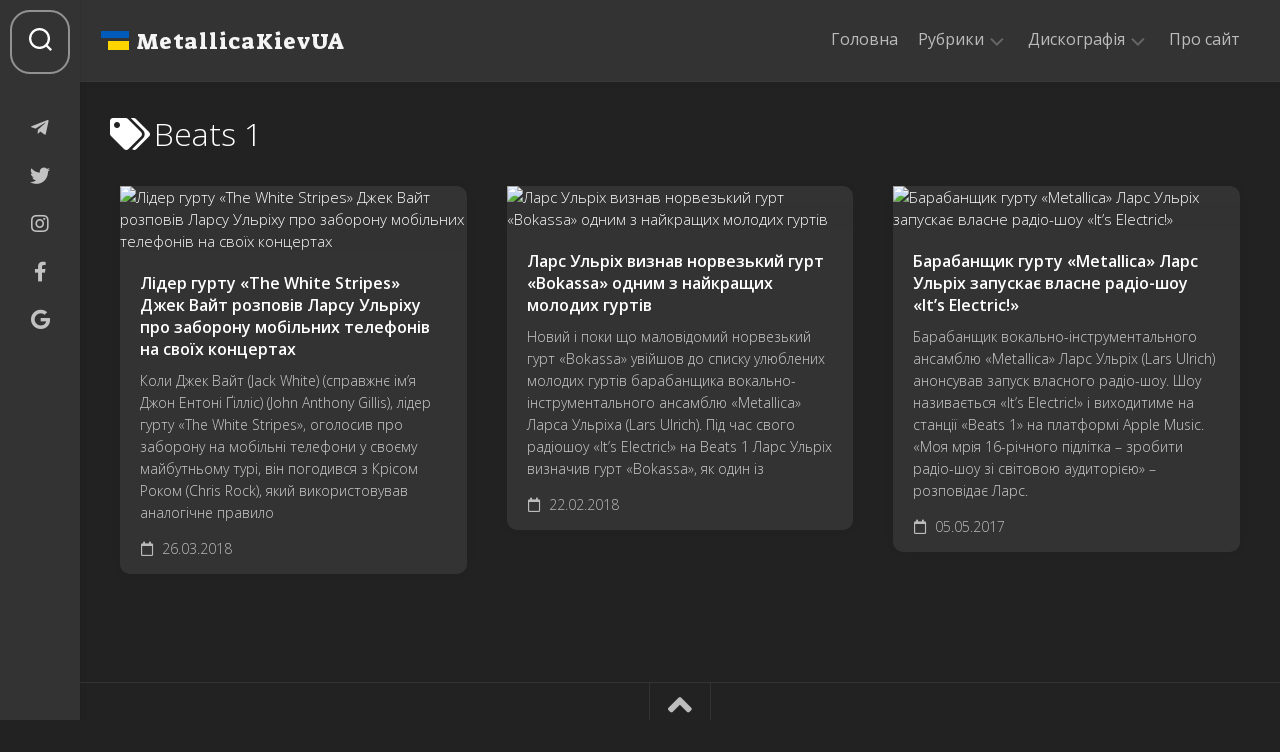

--- FILE ---
content_type: text/html; charset=UTF-8
request_url: https://metallica.kiev.ua/tag/beats-1/
body_size: 42693
content:
<!DOCTYPE html><html class="no-js" lang="uk"><head><meta charset="UTF-8"><meta http-equiv="Cache-Control" content="max-age=600" /><meta http-equiv="Expires" content="600" /><meta name="viewport" content="width=device-width, initial-scale=1.0"><link rel="stylesheet" media="print" onload="this.onload=null;this.media='all';" id="ao_optimized_gfonts" href="https://fonts.googleapis.com/css?family=Suez+One%7COpen+Sans:300,400,600,italic300,italic400&amp;display=swap"><link rel="profile" href="https://gmpg.org/xfn/11"><link rel="preconnect" href="https://fonts.googleapis.com"><link rel="preconnect" href="https://fonts.gstatic.com" crossorigin><link rel="preload" href="/wp-includes/js/jquery/jquery.min.js" as="script" /><link rel="preload" href="/wp-content/themes/metallica/fonts/fa-solid-900.woff2" as="font" type="font/woff2" crossorigin><link rel="preload" href="/wp-content/themes/metallica/fonts/fa-brands-400.woff2" as="font" type="font/woff2" crossorigin><link rel="preload" href="/wp-content/themes/metallica/fonts/fa-regular-400.woff2" as="font" type="font/woff2" crossorigin> <script>(function(w,d,s,l,i){w[l]=w[l]||[];w[l].push({'gtm.start':
new Date().getTime(),event:'gtm.js'});var f=d.getElementsByTagName(s)[0],
j=d.createElement(s),dl=l!='dataLayer'?'&l='+l:'';j.async=true;j.src=
'https://www.googletagmanager.com/gtm.js?id='+i+dl;f.parentNode.insertBefore(j,f);
})(window,document,'script','dataLayer','GTM-5VWHKZJ7');</script> <script async src="https://www.googletagmanager.com/gtag/js?id=G-7GSLC5FP9C"></script> <script>window.dataLayer = window.dataLayer || [];
  function gtag(){dataLayer.push(arguments);}
  gtag('js', new Date());

  gtag('config', 'G-7GSLC5FP9C');</script> <meta name="keywords" content="Metallica, новини Metallica, фанатська спільнота, ексклюзивні матеріали, концерти Metallica, факти про Metallica, історії з життя Metallica, українською мовою, музика, рок-група, кавери Metallica, альбоми Metallica"><meta name='robots' content='index, follow, max-image-preview:large, max-snippet:-1, max-video-preview:-1' /> <script>document.documentElement.className = document.documentElement.className.replace("no-js","js");</script> <title>Записи з позначкою &quot;Beats 1&quot; - MetallicaKievUA</title><meta name="description" content="Beats 1" /><link rel="canonical" href="https://metallica.kiev.ua/tag/beats-1/" /><meta property="og:locale" content="uk_UA" /><meta property="og:type" content="article" /><meta property="og:title" content="Записи з позначкою &quot;Beats 1&quot; - MetallicaKievUA" /><meta property="og:description" content="Beats 1" /><meta property="og:url" content="https://metallica.kiev.ua/tag/beats-1/" /><meta property="og:site_name" content="MetallicaKievUA" /><meta property="og:image" content="https://metallica.kiev.ua/wp-content/uploads/2022/11/cropped-MetallicaKievUA.jpg" /><meta property="og:image:width" content="512" /><meta property="og:image:height" content="512" /><meta property="og:image:type" content="image/jpeg" /><meta name="twitter:card" content="summary_large_image" /><meta name="twitter:site" content="@metallicakievua" /><style media="all">/*! This file is auto-generated */
.wp-block-button__link{color:#fff;background-color:#32373c;border-radius:9999px;box-shadow:none;text-decoration:none;padding:calc(.667em + 2px) calc(1.333em + 2px);font-size:1.125em}.wp-block-file__button{background:#32373c;color:#fff;text-decoration:none}html,body,div,span,applet,object,iframe,h1,h2,h3,h4,h5,h6,p,blockquote,pre,a,abbr,acronym,address,big,cite,code,del,dfn,em,img,ins,kbd,q,s,samp,small,strike,strong,sub,sup,tt,var,b,u,i,center,dl,dt,dd,ol,ul,li,fieldset,form,label,legend,table,caption,tbody,tfoot,thead,tr,th,td,article,aside,canvas,details,embed,figure,figcaption,footer,header,hgroup,menu,nav,output,ruby,section,summary,time,mark,audio,video{margin:0;padding:0;border:0;font-size:100%;font:inherit;vertical-align:baseline}article,aside,details,figcaption,figure,footer,header,hgroup,menu,nav,section{display:block}ol,ul{list-style:none}blockquote,q{quotes:none}blockquote:before,blockquote:after,q:before,q:after{content:'';content:none}table{border-collapse:collapse;border-spacing:0}body{background:#f5f5f5;font-size:15px;line-height:1.5em;color:#444;font-weight:300}::selection{background:#333;color:#fff}::-moz-selection{background:#333;color:#fff}a{color:#333;text-decoration:none}a:hover{color:#333}img{max-width:100%;height:auto}a,a:before,a:after{transition-property:background color;transition-duration:.2s;transition-timing-function:ease}a img{transition:opacity .2s ease}address,cite,em{font-style:italic}strong{font-weight:600}ol,ul{box-sizing:content-box}.left,.alignleft{float:left}.right,.alignright{float:right}.aligncenter{margin-left:auto;margin-right:auto}.clear{clear:both;display:block;overflow:hidden;visibility:hidden;width:0;height:0}.group:before,.group:after{content:"";display:table}.group:after{clear:both}.group{zoom:1}.fa,.fab,.fal,.far,.fas{width:1em;text-align:center}body{font-family:"Titillium",Arial,sans-serif}@font-face{font-family:'Titillium';src:url(//metallica.kiev.ua/wp-content/themes/metallica/fonts/titillium-light-webfont.eot);src:url(//metallica.kiev.ua/wp-content/themes/metallica/fonts/titillium-light-webfont.svg#titillium-light-webfont) format('svg'),url(//metallica.kiev.ua/wp-content/themes/metallica/fonts/titillium-light-webfont.eot?#iefix) format('embedded-opentype'),url(//metallica.kiev.ua/wp-content/themes/metallica/fonts/titillium-light-webfont.woff) format('woff'),url(//metallica.kiev.ua/wp-content/themes/metallica/fonts/titillium-light-webfont.ttf) format('truetype');font-weight:300;font-style:normal;font-display:swap}@font-face{font-family:'Titillium';src:url(//metallica.kiev.ua/wp-content/themes/metallica/fonts/titillium-lightitalic-webfont.eot);src:url(//metallica.kiev.ua/wp-content/themes/metallica/fonts/titillium-lightitalic-webfont.svg#titillium-lightitalic-webfont) format('svg'),url(//metallica.kiev.ua/wp-content/themes/metallica/fonts/titillium-lightitalic-webfont.eot?#iefix) format('embedded-opentype'),url(//metallica.kiev.ua/wp-content/themes/metallica/fonts/titillium-lightitalic-webfont.woff) format('woff'),url(//metallica.kiev.ua/wp-content/themes/metallica/fonts/titillium-lightitalic-webfont.ttf) format('truetype');font-weight:300;font-style:italic;font-display:swap}@font-face{font-family:'Titillium';src:url(//metallica.kiev.ua/wp-content/themes/metallica/fonts/titillium-regular-webfont.eot);src:url(//metallica.kiev.ua/wp-content/themes/metallica/fonts/titillium-regular-webfont.svg#titillium-regular-webfont) format('svg'),url(//metallica.kiev.ua/wp-content/themes/metallica/fonts/titillium-regular-webfont.eot?#iefix) format('embedded-opentype'),url(//metallica.kiev.ua/wp-content/themes/metallica/fonts/titillium-regular-webfont.woff) format('woff'),url(//metallica.kiev.ua/wp-content/themes/metallica/fonts/titillium-regular-webfont.ttf) format('truetype');font-weight:400;font-style:normal;font-display:swap}@font-face{font-family:'Titillium';src:url(//metallica.kiev.ua/wp-content/themes/metallica/fonts/titillium-regularitalic-webfont.eot);src:url(//metallica.kiev.ua/wp-content/themes/metallica/fonts/titillium-regularitalic-webfont.svg#titillium-regular-webfont) format('svg'),url(//metallica.kiev.ua/wp-content/themes/metallica/fonts/titillium-regularitalic-webfont.eot?#iefix) format('embedded-opentype'),url(//metallica.kiev.ua/wp-content/themes/metallica/fonts/titillium-regularitalic-webfont.woff) format('woff'),url(//metallica.kiev.ua/wp-content/themes/metallica/fonts/titillium-regularitalic-webfont.ttf) format('truetype');font-weight:400;font-style:italic;font-display:swap}@font-face{font-family:'Titillium';src:url(//metallica.kiev.ua/wp-content/themes/metallica/fonts/titillium-semibold-webfont.eot);src:url(//metallica.kiev.ua/wp-content/themes/metallica/fonts/titillium-semibold-webfont.svg#titillium-semibold-webfont) format('svg'),url(//metallica.kiev.ua/wp-content/themes/metallica/fonts/titillium-semibold-webfont.eot?#iefix) format('embedded-opentype'),url(//metallica.kiev.ua/wp-content/themes/metallica/fonts/titillium-semibold-webfont.woff) format('woff'),url(//metallica.kiev.ua/wp-content/themes/metallica/fonts/titillium-semibold-webfont.ttf) format('truetype');font-weight:600;font-style:normal;font-display:swap}input,textarea,button,select,label{font-family:inherit}.themeform input,.themeform select,.themeform textarea,.themeform button,.themeform label{font-size:14px}.themeform input::-moz-focus-inner,.themeform button::-moz-focus-inner{border:0;padding:0}.themeform input[type=search],.themeform input[type=text],.themeform input[type=password],.themeform input[type=email],.themeform input[type=url],.themeform input[type=tel],.themeform input[type=number],.themeform input[type=submit],.themeform select,.themeform button,.themeform textarea{margin:0;-moz-box-sizing:border-box;-webkit-box-sizing:border-box;box-sizing:border-box;-webkit-border-radius:0;border-radius:0}.themeform input,.themeform select,.themeform textarea,.themeform button{-moz-appearance:none;-webkit-appearance:none;-moz-transition:all .2s ease;-webkit-transition:all .2s ease;transition:all .2s ease}.themeform select{appearance:normal;-moz-appearance:menulist;-webkit-appearance:menulist}.themeform input[type=checkbox]{-moz-appearance:checkbox;-webkit-appearance:checkbox}.themeform input[type=radio]{-moz-appearance:radio;-webkit-appearance:radio}.themeform label{font-weight:600;color:#333}.themeform input[type=search],.themeform input[type=text],.themeform input[type=password],.themeform input[type=email],.themeform input[type=url],.themeform input[type=tel],.themeform input[type=number],.themeform select,.themeform textarea{background:#fff;border:2px solid #e5e5e5;color:#777;display:block;max-width:100%;outline:none;padding:7px 8px}.themeform input[type=search]:focus,.themeform input[type=text]:focus,.themeform input[type=password]:focus,.themeform input[type=email]:focus,.themeform input[type=url]:focus,.themeform input[type=tel]:focus,.themeform input[type=number]:focus,.themeform select:focus,.themeform textarea:focus{border-color:#ddd;color:#333;-webkit-box-shadow:0 0 3px rgba(0,0,0,.1);box-shadow:0 0 3px rgba(0,0,0,.1)}.themeform label .required{color:#333}.themeform input[type=button],.themeform input[type=reset],.themeform input[type=submit],.themeform button[type=button],.themeform button[type=reset],.themeform button[type=submit]{background:#333;color:#fff;padding:8px 14px;font-weight:600;display:inline-block;border:none;cursor:pointer;-webkit-border-radius:3px;border-radius:3px}.themeform input[type=button]:hover,.themeform input[type=reset]:hover,.themeform input[type=submit]:hover,.themeform button[type=button]:hover,.themeform button[type=reset]:hover,.themeform button[type=submit]:hover{background:#333}.themeform.searchform div{position:relative}.themeform.searchform div input{background:#fff;padding-left:26px;line-height:20px}.themeform.searchform div:after{color:#ccc;line-height:24px;font-size:14px;content:"\f002";position:absolute;left:10px;top:6px;font-family:"Font Awesome 5 Free";font-weight:900}.entry{font-size:19px;line-height:1.6em}.entry a{color:#000;box-shadow:0 1px 0 #999}.entry a:hover{box-shadow:0 1px 0 #000}.entry hr{border:0;background:#e5e5e5;height:2px;width:30%;margin:40px auto}.entry p,.entry dd{margin-bottom:1em}.entry dt{color:#333}.entry dt{font-weight:600}.entry address{margin-bottom:1em}.entry blockquote{position:relative;color:#777;font-style:italic;margin:0 0 20px;padding-left:50px}.entry blockquote p{font-weight:400;color:#444;margin-bottom:.75em}.entry blockquote:before{content:"\f10d";color:#ccc;font-size:32px;font-style:normal;font-family:"Font Awesome 5 Free";font-weight:900;text-align:center;position:absolute;left:0;top:0}.entry blockquote.twitter-tweet:before{content:"\f099"}.entry code,.entry pre{font-family:Monaco,"Courier New","DejaVu Sans Mono","Bitstream Vera Sans Mono",monospace;font-size:11px}.entry pre{background:url([data-uri]) repeat top;padding:18px 20px;margin:30px 0;border:1px solid #ddd;line-height:19px;white-space:pre-wrap;word-wrap:break-word;overflow-x:auto;overflow-y:hidden}.entry code{background:#ddd;padding:0 3px}.entry ins{background:#fff486}.entry sub,.entry sup{font-size:62.5%}.entry sub{vertical-align:sub}.entry sup{vertical-align:super}.entry img.size-auto,.entry img.size-large,.entry img.size-medium,.entry attachment img{max-width:100%;height:auto}.entry img.alignleft{margin:18px 20px 18px 0}.entry img.alignright{margin:18px 0 18px 20px}.entry img.aligncenter{margin:18px auto;clear:both;display:block}.entry img .size-full{width:100%!important}.entry .gallery img,.entry img.wp-smiley{margin:0}.entry .wp-caption{background:#f1f1f1;max-width:100%;margin-bottom:14px;padding-top:5px;text-align:center}.entry .wp-caption-text{font-style:italic}.entry .wp-caption a{border-bottom:none}.entry .wp-caption img{margin:0;max-width:100%;height:auto}.entry .wp-caption.alignleft{margin-right:20px}.entry .wp-caption.alignright{margin-left:20px}.entry .wp-caption.alignnone{overflow:hidden}.entry .wp-caption.alignnone img{margin:0 auto;max-width:100%!important}.entry .wp-caption-text{color:#999;font-size:13px;padding:0 0 8px;margin:0}.entry table{font-size:14px;margin-bottom:1.5em;width:100%;text-align:center}.entry table tr.alt{background:#eee}.entry table td{border:1px solid #ddd;text-align:center;padding:5px;vertical-align:middle}.entry table th{border:1px solid #ddd;font-weight:600;text-align:center;padding:10px 5px}.entry .gallery,.widget .gallery{clear:both;overflow:hidden;width:100%;margin-top:15px!important;margin-bottom:15px!important}.entry .gallery img,.widget .gallery img{display:block;width:100%;height:auto;border-width:1px 2px!important;border-color:transparent!important}.entry .gallery .gallery-item,.widget .gallery .gallery-item{position:relative;overflow:hidden;border-color:transparent;margin-top:0!important}.entry .gallery .gallery-caption,.widget .gallery .gallery-caption{background:rgba(255,255,255,.8);color:#333;font-size:13px;line-height:1.4em;padding:10px 0;text-align:left;text-indent:10px;font-style:normal;margin:0;bottom:-44px;left:2px;right:2px;overflow:hidden;position:absolute;text-overflow:ellipsis;white-space:nowrap;width:100%;transition:all .2s ease;-o-transition:all .2s ease;-moz-transition:all .2s ease;-webkit-transition:all .2s ease}.entry .gallery .gallery-item:hover .gallery-caption{bottom:0}.entry .gallery-columns-5 .gallery-caption,.entry .gallery-columns-6 .gallery-caption,.entry .gallery-columns-7 .gallery-caption,.entry .gallery-columns-8 .gallery-caption,.entry .gallery-columns-9 .gallery-caption,.widget .gallery-columns-2 .gallery-caption,.widget .gallery-columns-3 .gallery-caption,.widget .gallery-columns-4 .gallery-caption,.widget .gallery-columns-5 .gallery-caption,.widget .gallery-columns-6 .gallery-caption,.widget .gallery-columns-7 .gallery-caption,.widget .gallery-columns-8 .gallery-caption,.widget .gallery-columns-9 .gallery-caption{display:none!important}.heading,#reply-title{font-weight:400;font-size:18px;font-weight:600;margin-bottom:1em}.heading i{font-size:22px;margin-right:6px}.entry p{margin-bottom:32px}h1,h2,h3,h4,h5,h6{color:#333;font-weight:300;-ms-word-wrap:break-word;word-wrap:break-word}.entry h1,.entry h2,.entry h3,.entry h4,.entry h5,.entry h6{font-weight:600;line-height:1.3em}.entry h1 span,.entry h2 span,.entry h3 span,.entry h4 span,.entry h5 span,.entry h6 span{color:#bbb}.entry h1{font-size:38px;letter-spacing:-1px}.entry h2{font-size:34px;letter-spacing:-.7px}.entry h3{font-size:28px;letter-spacing:-.5px}.entry h4{font-size:24px;letter-spacing:-.3px}.entry h5{font-size:20px;font-weight:600}.entry h6{font-size:16px;font-weight:600;text-transform:uppercase}.entry ol,.entry ul{margin:0 0 15px 30px;padding-left:30px}.entry ol ol,.entry ol ul,.entry ul ul,.entry ul ol{margin-bottom:0}.entry li{margin:0}.entry ul li,.entry ol ul li{list-style:square}.entry ol li,.entry ol ul ol li{list-style:decimal}.entry .wp-block-image figcaption,.entry .wp-block-audio figcaption,.entry .wp-block-embed figcaption{font-size:14px;text-align:center}.entry .wp-block-gallery{padding:0;margin-left:0}.entry .wp-block-gallery .blocks-gallery-grid{margin:0;padding:0}.entry .wp-block-gallery .blocks-gallery-item figcaption{box-sizing:border-box}.entry .wp-block-quote{margin-bottom:20px}.entry .wp-block-quote.is-large{padding-left:50px}.entry .wp-block-file a.wp-block-file__button{color:#fff}.entry .wp-block-pullquote{padding-top:0;padding-bottom:0}.entry .wp-block-pullquote.alignleft{margin-right:2em}.entry .wp-block-pullquote.alignright{margin-left:2em}.entry .wp-block-pullquote blockquote{padding-left:50px;text-align:left}.entry .wp-block-pullquote blockquote p{line-height:1.4em}.entry .wp-block-code code{background:0 0}.entry .wp-block-button a{color:#fff}.entry .has-large-font-size{line-height:1.4em}.entry .wp-block-latest-comments{padding-left:0}.entry>ol,.entry>ul,.entry h1,.entry h2,.entry h3,.entry h4,.entry h5,.entry h6,.entry .wp-block-image,.entry .wp-block-gallery,.entry .wp-block-cover,.entry .wp-block-embed,.entry .wp-block-quote,.entry .wp-block-pullquote,.entry .wp-block-audio,.entry .wp-block-file,.entry .wp-block-code,.entry .wp-block-preformatted,.entry .wp-block-table,.entry .wp-block-media-text,.entry .wp-block-button,.entry .wp-block-separator,.entry .wp-block-columns,.entry .wp-block-latest-comments,.entry .wp-block-latest-posts,.entry .wp-block-archives,.entry .wp-block-categories,.entry .wp-block-shortcode,.entry .wp-block-calendar,.entry .wp-block-rss,.entry .wp-block-search,.entry .wp-block-tag-cloud{margin-top:32px;margin-bottom:32px}.entry>*:not(.alignfull){max-width:740px;margin-left:auto;margin-right:auto;box-sizing:border-box}.entry>*:not(.alignfull).alignwide{max-width:940px}.entry>.alignfull{margin-left:-40px;margin-right:-40px;max-width:none;width:auto}#wrapper{min-width:1024px;height:100%;overflow:hidden;padding-left:80px;border-top:1px solid #fff}.container-inner{min-width:100%;width:100%;margin:0 auto}.main-inner{display:flex;position:relative;min-height:600px}.content{margin:0 auto;position:relative;width:100%;padding:20px;box-sizing:border-box}.pad{padding:30px 50px}body.boxed{background:#eee}.boxed #wrapper{background:#fff;max-width:1380px;margin:0 auto;box-shadow:0 0 3px rgba(0,0,0,.2)}.col-2cl .main-inner{padding-right:300px}.col-2cl .s1{margin-right:-300px;order:2}.col-2cl .content{order:1}.col-2cr .main-inner{padding-left:300px}.col-2cr .s1{margin-left:-300px;order:1}.col-2cr .content{order:2}.sidebar{position:relative;z-index:2}.sidebar .pad{padding-left:20px;padding-right:20px}.s1{width:300px;z-index:2}.grid{margin-right:3.2%;float:left;display:inline;position:relative}.last{clear:right;margin-right:0!important}.one-full{margin-right:0;width:100%}.one-half{width:48.4%}.one-third{width:31.2%}.two-third{width:65.6%}.one-fourth{width:22.6%}.three-fourth{width:74.2%}.one-fifth{width:17.4%}.two-fifth{width:38.1%}.three-fifth{width:58.7%}.four-fifth{width:79.4%}embed,object,iframe{max-width:100%}.video-container{height:auto!important;max-width:740px!important;text-align:center}.video-container iframe{margin:0 auto}.video-container>div{margin:0 auto}.image-container{position:relative}.image-container img{display:block;width:100%;height:auto}.image-caption{background:rgba(0,0,0,.7);color:#fff;font-size:13px;line-height:1.3em;font-style:italic;padding:8px 10px;position:absolute;bottom:8px;left:8px;margin-right:8px;-webkit-border-radius:2px;border-radius:2px;-webkit-box-shadow:inset 0 1px 1px rgba(0,0,0,.4),0 1px 0 rgba(255,255,255,.03);box-shadow:inset 0 1px 1px rgba(0,0,0,.4),0 1px 0 rgba(255,255,255,.03)}.social-links{float:right;position:relative;z-index:2}.social-links li{display:inline-block;margin-left:8px;line-height:16px;font-size:0}.social-links li a{display:block!important;position:relative;text-align:center}.social-links .social-tooltip{color:#333;font-size:24px;display:inline;position:relative;z-index:98}.social-links .social-tooltip:hover{color:#444;text-decoration:none}.social-links .social-tooltip:hover:after{top:-36px;background:#eee;font-size:14px;color:#666;content:attr(title);display:block;right:0;padding:5px 10px;position:absolute;white-space:nowrap;-webkit-border-radius:3px;border-radius:3px}.social-links .social-tooltip:hover:before{top:-10px;right:8px;border:solid;border-color:#eee transparent;border-width:5px 5px 0;content:"";display:block;position:absolute;z-index:1}.page-title{padding:20px}.page-title i{margin-right:12px}.page-title h1,.page-title h2,.page-title h3,.page-title h4{font-size:32px;line-height:1.4em;font-weight:300}.page-title span{color:#999}.page-title .notebox .notebox404{font-size:18px;font-weight:300;margin-top:10px}.notebox .notebox404{position:relative;color:#777;font-size:15px;line-height:1.6em}.error404 .notebox .notebox404{margin-bottom:30px}.error404 .notebox .notebox404 input{margin-top:10px}.notebox .notebox404 span{font-weight:600}.notebox .notebox404 .search-again{margin-top:10px}.notebox .notebox404 input[type=text]{width:100%}.page-image{overflow:hidden;position:relative;margin:0 0 30px}.page-image-text{position:absolute;top:50%;margin-top:-35px;width:100%;text-align:center}.page-image-text .caption{color:#fff;font-size:44px;line-height:70px;text-transform:uppercase;font-weight:600;text-shadow:0 0 20px rgba(0,0,0,.3)}.page-image-text .description{display:block;color:#fff;font-size:15px;line-height:36px;font-weight:300}.page-image-text .description i{background:rgba(0,0,0,.7);opacity:.9;font-style:normal;padding:6px 10px;-webkit-border-radius:2px;border-radius:2px}.pagination{margin:30px 20px}.pagination a{font-size:18px;font-weight:600}.pagination ul{text-align:center;font-size:0}.pagination ul li{display:inline-block;float:none}.pagination ul li a:before{font-family:"Font Awesome 5 Free";font-weight:900;font-size:52px;line-height:100px;display:block}.pagination ul li.next a:before{content:"\f105"}.pagination ul li.prev a:before{content:"\f104"}.pagination ul li a{display:inline-block;font-size:0;margin:10px;width:100px;height:100px;border-radius:10px;background:#fff;box-shadow:0 0 10px rgba(0,0,0,.05)}.thumb-icon{background:rgba(0,0,0,.7);color:#fff;text-align:center;display:block;width:32px;height:32px;position:absolute;bottom:50%;left:50%;margin-left:-16px;margin-bottom:-16px;-webkit-border-radius:4px;border-radius:4px;-moz-transition:all .7s ease;-webkit-transition:all .7s ease;transition:all .7s ease;-webkit-box-shadow:0 0 2px rgba(255,255,255,.4);box-shadow:0 0 2px rgba(255,255,255,.4);-webkit-transform:rotate(45deg);-moz-transform:rotate(45deg);-ms-transform:rotate(45deg);-o-transform:rotate(45deg);transform:rotate(45deg)}.thumb-icon i{font-size:18px;padding:7px 0;-webkit-transform:rotate(-45deg);-moz-transform:rotate(-45deg);-ms-transform:rotate(-45deg);-o-transform:rotate(-45deg);transform:rotate(-45deg)}.thumb-icon .fa-play{margin:-1px 0 0 2px}.thumb-icon.small{width:24px;height:24px;position:absolute;bottom:50%;left:50%;margin:0 0 -12px -12px;-webkit-border-radius:3px;border-radius:3px}.thumb-icon.small i{font-size:12px;line-height:16px;padding:5px 0}#header{background:#fff;position:relative;z-index:99;padding:0 40px;border-bottom:1px solid #e5e5e5;box-shadow:0 0 10px rgba(0,0,0,.05)}#header-sticky.sticky-element-sticky{pointer-events:none}@media only screen and (min-width:1081px){#header{pointer-events:auto;-webkit-transition:all .25s ease-in-out;transition:all .25s ease-in-out;-webkit-transform:translate3d(0,0,0);transform:translate3d(0,0,0)}#header.hide-scroll{-webkit-transform:translateY(-100%);transform:translateY(-100%)}}.s2{background:#fff;position:fixed;top:0;left:0;bottom:0;width:80px;z-index:99;box-shadow:0 0 10px rgba(0,0,0,.05),1px 0 rgba(0,0,0,.05)}.admin-bar .s2{top:32px}.s2 .social-links{float:left;margin-top:20px;width:100%}.s2 .social-links li{margin:0 auto;padding:4px 0;width:100%;position:relative}.s2 .social-links li:before{content:"";height:1px;background:rgba(0,0,0,.06);position:absolute;left:30px;right:30px;top:0}.s2 .social-links li:first-child:before{display:none}.s2 .social-links .social-tooltip{display:block;font-size:20px;padding:18px 10px;margin:0 20px;color:rgba(0,0,0,.7)}.s2 .social-links .social-tooltip:hover{background:rgba(0,0,0,.05);box-shadow:inset 0 1px 0 rgba(255,255,255,.1),inset 0 -1px 0 rgba(255,255,255,.1),0 1px 0 rgba(0,0,0,.1);border-radius:10px;color:#333;text-decoration:none}.s2 .social-links .social-tooltip:active{background:rgba(0,0,0,.15);box-shadow:inset 0 1px 0 rgba(255,255,255,.1),inset 0 -1px 0 rgba(255,255,255,.1),0 1px 0 rgba(0,0,0,.1),inset 0 0 10px rgba(255,255,255,.3);border-radius:10px;color:#000;text-decoration:none}.s2 .social-links .social-tooltip:hover:after{background:#333;color:#fff;padding:7px 10px;top:14px;left:50px;right:auto}.s2 .social-links .social-tooltip:hover:before{top:24px;left:45px;right:auto;border-color:transparent #333;border-width:5px 5px 5px 0}.site-title{font-size:36px;font-weight:300;letter-spacing:-.5px;float:left;line-height:60px;padding:10px 0;position:relative;z-index:2}.site-title a{display:block;color:#333;max-width:100%}.site-title a img{display:block;max-width:100%;max-height:60px;height:auto;padding:0;margin:0 auto;-webkit-border-radius:0;border-radius:0}.site-description{font-size:16px;font-weight:300;color:#aaa;float:left;margin:30px 0 0 20px;position:relative;z-index:2}.site-header{background:#eee}.site-image{display:block;margin:0 auto;max-height:400px}#profile{position:relative;padding-bottom:0;padding:10px 20px 20px}#profile-inner{padding-left:170px;position:relative;z-index:2}#profile-image{margin-left:-170px;float:left;margin-top:10px}#profile-image img{display:block;border-radius:10px;width:130px;height:130px}#profile-name{font-size:32px;font-weight:300;letter-spacing:-.7px;line-height:1.3em;color:#333;padding-top:12px;margin-bottom:10px;max-width:720px}#profile-description{font-size:20px;font-weight:300;color:#777;letter-spacing:0;line-height:1.5em;max-width:720px}.toggle-search{background:#fff;outline:none;border:1px solid #eee;width:60px;color:#333;text-align:center;font-size:20px;line-height:24px;cursor:pointer;border-radius:10px;padding:16px 0;margin:10px;display:block}.toggle-search:hover{color:#333}.toggle-search.active{background:#f1f1f1;color:#333;border-radius:10px 0 0 10px}.toggle-search.active i:before{content:"\f00d"}.search-expand{display:none;background:#f1f1f1;padding:13px 12px 13px 0;position:absolute;top:10px;left:70px;width:340px;border-radius:0 10px 10px 0;z-index:10}.search-expand .themeform input{background:#fff;width:100%;border:1px solid #ddd}.search-expand .themeform input:focus{border-color:#ccc}.toggle-search.active{padding-top:18px;padding-bottom:19px}.toggle-search .svg-icon{fill:#333;margin:0 auto}.toggle-search #svg-close{display:none}.toggle-search.active #svg-search{display:none}.toggle-search.active #svg-close{display:block;fill:rgba(0,0,0,.5)}.toggle-search:focus #svg-close{fill:#333}.menu-toggle-icon{float:right;width:30px;height:20px;position:relative;transform:rotate(0deg);transition:.5s ease-in-out;cursor:pointer}.menu-toggle-icon span{display:block;position:absolute;height:2px;width:100%;background:#333;border-radius:2px;opacity:1;left:0;transform:rotate(0deg);transition:.25s ease-in-out}.menu-toggle-icon span:nth-child(1){top:0;transform-origin:left center}.menu-toggle-icon span:nth-child(2){top:8px;transform-origin:left center}.menu-toggle-icon span:nth-child(3){top:16px;transform-origin:left center}.toggled .menu-toggle-icon span:nth-child(1){transform:rotate(45deg);top:-2px;left:5px}.toggled .menu-toggle-icon span:nth-child(2){width:0;opacity:0}.toggled .menu-toggle-icon span:nth-child(3){transform:rotate(-45deg);top:19px;left:5px}@media only screen and (min-width:720px){.mobile-menu #wrap-nav-mobile{display:none}}@media only screen and (max-width:719px){.mobile-menu #wrap-nav-header{display:none}#nav-mobile,#nav-header{display:none}.mobile #nav-mobile,.mobile #nav-header{display:block}}.nav-menu>.menu-toggle{display:none}.nav-menu.mobile>.menu-toggle{display:block}.nav-menu.mobile>.menu-toggle~*{max-height:4000px;overflow:hidden;width:100%;transition:max-height .5s cubic-bezier(1,0,1,0)}.nav-menu.mobile>.menu-toggle[aria-expanded=false]~*{max-height:0;transition:max-height .5s cubic-bezier(0,1.05,0,1)}.nav-menu .menu,.nav-menu .menu ul{display:flex;list-style:none;list-style-type:none;margin:0;padding:0}.nav-menu a{display:block;text-decoration:none;width:100%}.nav-menu.mobile ul{flex-direction:column}.nav-menu .menu ul{flex-direction:column;max-width:0;max-height:0;overflow:hidden}.nav-menu .menu ul.active,.nav-menu:not(.mobile) .menu li.hover>ul{max-width:100vw;max-height:300vh}.nav-menu:not(.mobile) .menu .sub-menu{position:absolute}.nav-menu .screen-reader-text{display:none}.nav-menu .menu-item-wrapper{display:flex}.nav-menu{line-height:20px}.nav-menu button{color:inherit;cursor:pointer;font-family:inherit;position:relative;text-align:inherit;user-select:none;background:0 0;border:none;box-shadow:none;border-radius:0;font-size:inherit;font-weight:400;letter-spacing:inherit;padding:0;text-transform:none}.nav-menu.mobile .menu ul{transition:max-height .5s;max-width:100%}.nav-menu:not(.mobile) .menu{flex-wrap:wrap;justify-content:flex-start}.nav-menu:not(.mobile) .menu ul.active,.nav-menu:not(.mobile) .menu li.hover>ul{overflow:visible;width:200px;opacity:1;transform:translateY(0);transition:opacity .15s linear,transform .15s linear}.nav-menu:not(.mobile) .menu ul .sub-menu{left:220px;top:0}.nav-menu:not(.mobile) .menu{position:relative}.nav-menu:not(.mobile) .menu ul{font-size:15px;opacity:0;padding:10px 0;position:absolute;top:calc(100% + 20px);transition:opacity .15s linear,transform .15s linear,right 0s .15s;transform:translateY(6px);z-index:1}.nav-menu:not(.mobile) .menu ul li{position:relative}.nav-menu:not(.mobile) .menu ul a{display:block;padding:7px 20px;transition:background-color .15s linear;width:100%}.nav-menu:not(.mobile) .menu li.menu-item-has-children.focus>ul{min-width:200px;max-width:200px;max-height:300vh;overflow:visible;opacity:1;transform:translateY(0);transition:opacity .15s linear,transform .15s linear}.nav-menu:not(.mobile) .menu li.menu-item-has-children.focus>ul:focus-within{opacity:1!important}.nav-menu:not(.mobile) .menu li ul.sub-menu:not(.active){opacity:0}.nav-menu:not(.mobile) .menu li.hover ul.sub-menu:not(.active){opacity:1}.nav-menu:not(.mobile) .menu li.focus ul ul.sub-menu:not(.active){opacity:0}.nav-menu:not(.mobile) .menu li.focus ul li.hover ul.sub-menu{opacity:1}.nav-menu:not(.mobile) .menu ul:before,.nav-menu:not(.mobile) .menu ul:after{content:"";display:block;position:absolute;bottom:100%}.nav-menu:not(.mobile) .menu ul:before{left:0;right:0;height:20px}.nav-menu:not(.mobile) .menu ul:after{border:8px solid transparent;border-bottom-color:transparent;left:18px}.nav-menu:not(.mobile) .menu ul ul{left:calc(100% + 20px);top:-10px!important}.nav-menu:not(.mobile) .menu ul ul:before{bottom:0;height:auto;left:auto;left:-20px;top:0;width:22px}.nav-menu:not(.mobile) .menu ul ul:after{border-bottom-color:transparent;bottom:auto;left:-16px;top:20px}.nav-menu-dropdown-left .nav-menu:not(.mobile) .menu ul ul:before{left:auto;right:-20px}.nav-menu-dropdown-left .nav-menu:not(.mobile) .menu ul ul{right:calc(100% + 20px);left:auto}.nav-menu-dropdown-left .nav-menu:not(.mobile) .menu ul ul:after{border-right-color:transparent;right:-16px;left:auto}.nav-menu-dropdown-left .nav-menu:not(.mobile) ul ul button .svg-icon{transform:none}.nav-menu:not(.mobile) a,.nav-menu:not(.mobile) span{transition:all .3s ease}.nav-menu.mobile{padding:0}.nav-menu.mobile button:focus{outline:none}.nav-menu.mobile>button{padding:16px 20px;float:right}.nav-menu.mobile button .svg-icon{transition:all .25s}.nav-menu.mobile button.active .svg-icon{transform:rotate(180deg)}.nav-menu.mobile ul{border:0}.nav-menu.mobile ul li .menu-item-wrapper{justify-content:space-between;width:100%}.nav-menu.mobile>div>ul>li:last-child{margin-bottom:52px}.nav-menu.mobile ul li a{font-size:16px;font-weight:600;padding:14px 20px}.nav-menu.mobile ul ul li a{font-size:14px}.nav-menu.mobile ul ul li a{padding:12px 0 12px 40px}.nav-menu.mobile ul ul ul li a{padding:12px 0 12px 60px}.nav-menu.mobile ul button{margin:10px 0;padding:0 20px}.nav-menu.mobile>div>ul.menu,.nav-menu.mobile.toggled>div>ul.menu ul.sub-menu{visibility:hidden;transition:all .3s ease}.nav-menu.mobile.toggled>div>ul.menu,.nav-menu.mobile.toggled>div>ul.menu ul.sub-menu.active{visibility:visible}.nav-menu a{color:#fff}.nav-menu .svg-icon{fill:#333}.nav-menu:not(.mobile) .menu ul{background:#333;color:#fff;border-radius:4px}.nav-menu:not(.mobile) .menu ul:after{border-bottom-color:#333}.nav-menu:not(.mobile) .menu ul ul:after{border-right-color:#333}.nav-menu-dropdown-left .nav-menu:not(.mobile) .menu ul ul:after{border-left-color:#333}.nav-menu:not(.mobile){font-size:16px;font-weight:400;float:right;padding:12px 0 20px}.nav-menu:not(.mobile) a{color:#666}.nav-menu:not(.mobile) a:hover{color:#333}.nav-menu:not(.mobile) ul ul a:hover{color:#ccc}.nav-menu:not(.mobile) ul ul>li:hover>span{background:rgba(255,255,255,.1)}.nav-menu:not(.mobile) ul ul a{color:#eee}.nav-menu:not(.mobile) button{background:0 0;color:#666;padding:0 4px;margin-left:2px;border-radius:4px}.nav-menu:not(.mobile) button.active{background:#eee;color:#333}.nav-menu:not(.mobile) button .svg-icon{fill:#bbb}.nav-menu:not(.mobile) ul ul button{background:0 0;color:#eee;padding:0 5px;margin:0 10px 0 0}.nav-menu:not(.mobile) ul ul button.active{background:#444;color:#eee}.nav-menu:not(.mobile) ul ul button .svg-icon{transform:rotate(-90deg)}.nav-menu:not(.mobile) .menu>li{margin:16px 20px 0 0;position:relative}.nav-menu:not(.mobile) .menu>li:last-child{margin-right:0}.nav-menu:not(.mobile) .menu a{padding:0}.nav-menu:not(.mobile) li.current_page_item>span>a,.nav-menu:not(.mobile) li.current-menu-item>span>a,.nav-menu:not(.mobile) li.current-menu-ancestor>span>a,.nav-menu:not(.mobile) li.current-post-parent>span>a{color:#333}.nav-menu:not(.mobile) ul ul li.current_page_item>span>a,.nav-menu:not(.mobile) ul ul li.current-menu-item>span>a,.nav-menu:not(.mobile) ul ul li.current-menu-ancestor>span>a,.nav-menu:not(.mobile) ul ul li.current-post-parent>span>a{color:#aaa}.nav-menu.mobile button.active .svg-icon{fill:#333}.nav-menu.mobile ul ul{background:rgba(0,0,0,.03)}.nav-menu.mobile ul li .menu-item-wrapper,.nav-menu.mobile ul ul li .menu-item-wrapper{border-bottom:1px solid rgba(0,0,0,.07)}.nav-menu.mobile ul li a{color:#333}.nav-menu.mobile ul button,.nav-menu.mobile ul ul button{border-left:1px solid rgba(0,0,0,.07)}.nav-menu.mobile>div>ul{border-top:1px solid rgba(0,0,0,.07)}.slick-image-slide-wrapper{position:relative}.slick-image-slide{background:#333}.slick-image-slide .slick-slide>div>div{display:block!important}.slick-image-slide .slick-slide{position:relative}.slick-image-slide .slick-slide img{margin:0 auto}.slick-image-slide-nav{position:absolute;text-align:center;margin-top:-10px;position:absolute;left:0;right:0;top:50%;z-index:99;pointer-events:none}.slick-image-slide-nav .slick-prev{float:left}.slick-image-slide-nav .slick-next{float:right}.slick-image-slide-nav .slick-prev,.slick-image-slide-nav .slick-next{background:#eee;transition:all .3s ease;position:relative;display:inline-block;margin:10px;height:34px;width:34px;border-radius:4px;pointer-events:auto}.slick-image-slide-nav .slick-prev:hover,.slick-image-slide-nav .slick-next:hover,.slick-image-slide-nav .slick-prev:focus,.slick-image-slide-nav .slick-next:focus{background:#e5e5e5}.slick-image-slide-nav .slick-prev{left:0}.slick-image-slide-nav .slick-next{right:0}.slick-image-slide-nav .slick-prev:before{color:#000;font-family:"Font Awesome 5 Free";font-weight:900;content:"\f053"}.slick-image-slide-nav .slick-next:before{color:#000;font-family:"Font Awesome 5 Free";font-weight:900;content:"\f054"}.slick-image-slide-dots{background:red}.slick-image-slide-dots .slick-dots li{height:10px;width:10px;margin:0 3px}.slick-image-slide-dots .slick-dots li button{background:rgba(0,0,0,.2);height:10px;width:10px;border-radius:100%;text-indent:-9999px;overflow:hidden}.slick-image-slide-dots .slick-dots .slick-active button{background:rgba(0,0,0,.7)}.post-format{position:relative}.front-widgets{margin:20px;padding:20px 0;border-top:1px solid #e5e5e5;border-bottom:1px solid #e5e5e5}.front-widget-col{width:50%;float:left}.front-widget-inner{margin-right:30px}.front-widgets .widget{padding-top:20px;padding-bottom:20px}#footer{color:#777;position:relative;padding-bottom:70px;border-top:1px solid #e5e5e5}#footer .pad{padding-bottom:20px}#footer-ads{background:#fff;text-align:center;padding:10px 0;border-bottom:1px solid #e5e5e5}#footer-ads .widget{padding-bottom:0;font-size:0;line-height:0}#footer-ads h3{display:none}#footer-widgets{border-bottom:1px solid #e5e5e5}#footer-widgets .widget{padding:20px 0}#footer-bottom{position:relative;z-index:99;text-align:center}#footer-bottom img{box-shadow:none}#footer-bottom .pad{padding-top:20px}#footer-bottom a{color:#444}#footer-bottom a:hover{color:#333}#footer-bottom #footer-logo{display:inline-block;margin-bottom:20px;max-height:60px;-webkit-border-radius:0;border-radius:0}#footer-bottom #copyright,#footer-bottom #credit{color:#666;font-weight:300;line-height:1.6em}#footer-bottom #back-to-top{border:1px solid #e5e5e5;border-top:0;color:#333;padding:10px 0;overflow:hidden;text-align:center;width:60px;height:30px;display:block;margin:0 auto;margin:0 auto 0;border-radius:0 0 10px 10px}#footer-bottom #back-to-top i{font-size:38px;position:relative;top:-7px}#footer-bottom #back-to-top:hover{color:#333}#footer-bottom .social-links{padding-top:40px;float:none}#footer-bottom .social-links a{color:#444}#footer-bottom .social-links a:hover{color:#333}#footer-bottom .social-links li{margin:0 6px}#footer-bottom .social-links .social-tooltip{font-size:22px}#footer-bottom .social-links .social-tooltip:hover:after{background:#333;color:#fff}#footer-bottom .social-links .social-tooltip:hover:before{border-color:#333 transparent}.page .content>article,.single .content>article{padding:20px}.post-wrapper{background:#fff;box-shadow:0 0 10px rgba(0,0,0,.05);margin:0 auto;max-width:940px;border-radius:10px;width:100%;overflow:hidden}.masonry{display:flex;flex-wrap:wrap;justify-content:space-between}.masonry-item{width:25%;padding:20px;box-sizing:border-box}.masonry-item .masonry-inner{background:#fff;border-radius:10px;box-shadow:0 0 10px rgba(0,0,0,.05);transition:all .2s ease-in}.masonry-item .entry-top{position:relative;overflow:hidden}.masonry-item .entry-thumbnail{display:block;position:relative}.masonry-item .entry-thumbnail:before{opacity:.01;background:url([data-uri]) repeat-x;background-size:100% 100%;content:"";position:absolute;display:block;height:100%;width:100%;bottom:0;display:block;transition:all .4s ease;pointer-events:none}.masonry-item:hover .entry-thumbnail:before,.masonry-item .entry-thumbnail:focus:before{opacity:.4}.masonry-item:hover .thumb-icon{background:#fff;color:#333}.masonry-item .entry-category{background:0 0;color:#bbb;opacity:0;position:absolute;left:0;right:0;bottom:-100px;padding:20px 20px 14px;pointer-events:none;transition:all .3s ease}.masonry-item .entry-category a{background:rgba(0,0,0,.6);color:#bbb;font-size:14px;display:inline-block;padding:3px 11px;border-radius:10px;margin-bottom:4px;pointer-events:auto}.masonry-item .entry-category a:hover,.masonry-item .entry-category a:focus{background:#eee;color:#333}.masonry-item:hover .entry-category,.masonry-item:focus-within .entry-category{bottom:0;opacity:1}.masonry-item img{border-radius:10px 10px 0 0;display:block;width:100%}.masonry-item .entry-title{padding:20px 20px 0}.masonry-item .entry-title a{display:block;font-size:16px;font-weight:600}.masonry-item .entry-excerpt{font-size:14px;padding:10px 20px 0;color:#999}.masonry-item .entry-meta{font-size:14px;padding:14px 20px;color:#999}.masonry-item .entry-meta li{float:left;margin-right:20px}.masonry-item .entry-meta li a{color:#999}.masonry-item .entry-meta li i{margin-right:4px}.entry-header,.entry-media,.entry-footer{max-width:740px;padding-right:40px;padding-left:40px;margin-right:auto;margin-left:auto}.entry-content{padding-right:40px;padding-left:40px}.entry-header{margin:40px auto 20px;position:relative}.entry-header .entry-title{font-weight:300;font-size:50px;line-height:1.3em;letter-spacing:-1px;margin-bottom:20px;margin-right:40px}.entry-header .entry-title a{color:#333}.entry-header .entry-title a:hover{color:#000}.entry-header .entry-meta{font-weight:300;font-size:16px;color:#999}.entry-header .entry-meta a{color:#999}.entry-header .entry-meta i{margin-right:6px}.entry-header .entry-meta span{margin-right:10px}.entry-header .entry-meta .entry-category a{display:inline-block;background:#eee;padding:4px 10px;margin-bottom:3px;border-radius:10px}.entry-header .entry-meta .entry-category a:hover{background:#e5e5e5;color:#777}.entry-media{max-width:1920px;margin-bottom:40px;padding-left:0;padding-right:0}.entry-footer{margin-top:40px;margin-bottom:40px}.entry-bar{-webkit-transition:all .25s ease-in-out;transition:all .25s ease-in-out;-webkit-transform:translate3d(0,0,0);transform:translate3d(0,0,0)}.entry-bar.hide-scroll{-webkit-transform:translateY(100%);transform:translateY(100%)}.sharrre-container{border:1px solid #eee;border-radius:10px;margin-bottom:40px;overflow:hidden}.sharrre-container>span{display:none}.post-sharrre{margin-top:30px}.sharrre{width:25%;float:left}.sharrre .box{display:block;padding:16px 20px}.sharrre .count{width:60%;background:#eee;color:#fff;display:block;font-size:15px;font-weight:900;line-height:30px;position:relative;text-align:center;border-radius:6px}.sharrre .count:after{content:'';display:block;position:absolute;right:-12px;width:0;height:0;border:solid 6px transparent;border-left-color:#eee;bottom:9px}.sharrre .share{width:20%;margin-left:20%;display:block;font-size:24px;font-weight:600;line-height:32px;padding:0;text-align:center;text-decoration:none}.sharrre .share,.sharrre .count,.sharrre .count:after{float:left;-webkit-transition:all .3s ease;transition:all .3s ease}.sharrre .box:hover{background:#fff!important}.sharrre .box:hover .count{color:#fff!important}.sharrre#twitter .box:hover{background:#eef6f9}.sharrre#twitter .box{border-bottom-color:#24a5db}.sharrre#twitter .box:hover .count:after{border-left-color:#24a5db}.sharrre#twitter .count,.sharrre#twitter .share,.sharrre#twitter .box:hover .count{color:#24a5db}.sharrre#twitter .box:hover .count{background:#24a5db}.sharrre#facebook .box:hover{background:#f0f2f7}.sharrre#facebook .box{border-bottom-color:#3b5998}.sharrre#facebook .box:hover .count:after{border-left-color:#3b5998}.sharrre#facebook .count,.sharrre#facebook .share,.sharrre#facebook .box:hover .count{color:#3b5998}.sharrre#facebook .box:hover .count{background:#3b5998}.sharrre#pinterest .box:hover{background:#fbf1f0}.sharrre#pinterest .box{border-bottom-color:#ca2128}.sharrre#pinterest .box:hover .count:after{border-left-color:#ca2128}.sharrre#pinterest .count,.sharrre#pinterest .share,.sharrre#pinterest .box:hover .count{color:#ca2128}.sharrre#pinterest .box:hover .count{background:#ca2128}.sharrre#linkedin .box:hover{background:#f2f8fb}.sharrre#linkedin .box{border-bottom-color:#0077b5}.sharrre#linkedin .box:hover .count:after{border-left-color:#0077b5}.sharrre#linkedin .count,.sharrre#linkedin .share,.sharrre#linkedin .box:hover .count{color:#0077b5}.sharrre#linkedin .box:hover .count{background:#0077b5}.post-pages{font-weight:600;margin-bottom:20px}.post-tags{margin:0 0 60px}.post-tags span{font-size:14px;color:#999;display:inline-block;margin:0 7px 0 0}.post-tags a{background:#eee;display:inline-block;white-space:nowrap;font-size:14px;color:#999;padding:1px 7px;margin:0 5px 6px 0;-webkit-border-radius:3px;border-radius:3px}.post-tags a:hover{background-color:#444;color:#999}.author-bio{background:#f5f5f5;padding:0 20px 20px;border-radius:10px;position:relative;color:#777;margin:40px 0;text-align:center}.author-bio .bio-avatar{width:64px;height:auto;position:relative;display:inline-block;margin-top:-32px}.author-bio .bio-avatar:after{background:#333;position:absolute;right:0;bottom:0;padding:4px;content:"\f303";color:#fff;font-size:10px;line-height:12px;width:12px;font-style:normal;font-family:"Font Awesome 5 Free";font-weight:900;text-align:center;border-radius:100%}.author-bio .bio-avatar img{display:block;width:100%;height:auto;border-radius:100%}.author-bio p{margin-bottom:8px}.author-bio .bio-name{color:#333;font-size:19px;font-weight:600;margin:10px 0}.author-bio .bio-desc{color:#777;font-size:16px;line-height:1.5em}.post-nav{background:#f5f5f5;border-radius:10px;margin-bottom:40px}.post-nav li{width:50%;display:inline;float:left}.post-nav li a{position:relative;display:block;padding-top:10px;padding-bottom:10px}.post-nav li i{color:#ccc;font-size:18px;position:absolute;top:50%;margin-top:-10px}.post-nav li a strong{display:block;font-size:12px;color:#aaa;letter-spacing:.5px;font-weight:400;text-transform:uppercase}.post-nav li a span{font-size:15px;font-weight:600;color:#333;display:block;text-overflow:ellipsis;overflow:hidden;white-space:nowrap}.post-nav li a:hover span{color:#000}.post-nav li a:hover i{color:#000}.post-nav li.previous{float:left}.post-nav li.next{float:right}.post-nav li.previous a{padding-left:40px;padding-right:20px}.post-nav li.next a{border-left:1px solid #eee;padding-left:20px;padding-right:40px}.post-nav li.previous i{left:10px}.post-nav li.next i{right:10px}.post-nav li a span,.post-nav li a i{transition-property:background color;transition-duration:.2s;transition-timing-function:ease-out}.format-audio .post-format iframe{height:166px;width:100%}.widget{color:#777;font-size:14px}.widget a{color:#777}.widget a:hover{color:#333}.widget>h3{font-size:16px;font-weight:600;margin:0 -40px 10px;padding:0 40px}.widget>h3 a,.widget>h3 a:hover{color:#333}.widget>h3 a img{display:none;float:left;margin:3px 7px 0 0}.widget select{border:1px solid #ddd;color:#777;font-size:15px;padding:7px;width:100%;max-width:100%}.widget label.screen-reader-text{display:none}.sidebar .widget{background:#fff;box-shadow:0 0 10px rgba(0,0,0,.05);padding:40px;margin-top:40px}.col-2cl .sidebar .widget{border-radius:10px 0 0 10px;border-right:0}.col-2cr .sidebar .widget{border-radius:0 10px 10px 0;border-left:0}.widget>ul li:before,.widget>ul li a:before,.widget>div>ul li a:before,.widget_calendar caption:before{font-family:"Font Awesome 5 Free";font-weight:900;font-size:12px;margin-right:6px;color:#ccc;display:inline-block!important;width:1em;text-align:center}.widget>ul li a:hover:before{color:#999}.widget_archive>ul>li a:before{content:"\f073"}.widget_categories>ul>li a:before{content:"\f07c"}.widget_links>ul>li a:before{content:"\f08e"}.widget_meta>ul>li a:before{content:"\f0da"}.widget_recent_comments>ul>li:before{content:"\f075"}.widget_recent_entries>ul>li a:before{content:"\f017"}.widget_calendar caption:before{content:"\f073"}.widget_pages ul li a:before,.widget_nav_menu ul li a:before{content:"\f068"}.widget_search>h3,.widget_text>h3,.widget_tag_cloud>h3,.widget_calendar>h3{margin-bottom:1em}.widget_archive ul li,.widget_categories ul li,.widget_links ul li,.widget_meta ul li,.widget_recent_comments ul li,.widget_recent_entries ul li,.widget_rss ul li,.widget_pages ul li a,.widget_nav_menu ul li a,.alx-tab li,.alx-posts li{padding:7px 0}.widget_archive ul li,.widget_categories ul li,.widget_links ul li{color:#bbb}.widget_recent_comments ul li,.widget_recent_entries ul li{color:#999}.widget_recent_entries .post-date{display:block}.widget_pages ul li a,.widget_nav_menu ul li a{display:block}.widget_pages li li a,.widget_nav_menu li li a{padding-left:15px}.widget_pages li li li a,.widget_nav_menu li li li a{padding-left:30px}.widget_pages ul ul,.widget_pages ul ul ul,.widget_nav_menu ul ul,.widget_nav_menu ul ul ul{border:0}.widget_categories li li{padding-left:15px;border-bottom:0;padding-bottom:0}.widget_categories li li li{padding-left:15px;border-bottom:0}.widget_categories li li a{font-size:13px}.widget_rss ul li a{color:#333;display:block}.widget_rss ul li span.rss-date{color:#333;font-weight:600;display:block;text-transform:uppercase;font-size:12px}.widget_rss ul li cite{color:#999}.widget_search input.search{color:#999;padding-left:26px;width:100%}.widget_search .screen-reader-text,.widget_search #searchsubmit{display:none}.widget_text .textwidget p{margin-bottom:1em}.widget_calendar a{color:#333;font-weight:600}.widget_calendar a:hover{color:#333!important}.widget_calendar #wp-calendar{width:100%}.widget_calendar caption{background:#333;color:#fff;padding:5px 10px}.widget_calendar caption:before{color:#fff;color:rgba(255,255,255,.7);font-size:15px}.widget_calendar thead{background:#e2e2e2;-webkit-box-shadow:0 1px 0 #eee;box-shadow:inset 0 -1px 0 #eee}.widget_calendar th{font-weight:600}.widget_calendar th,.widget_calendar td{padding:3px 0;text-align:center;border:1px solid #e2e2e2}.widget_calendar .pad{padding:0!important}.alx-tabs-nav{margin-bottom:10px;text-align:center}.alx-tabs-nav.tab-count-1 li{width:100%}.alx-tabs-nav.tab-count-2 li{width:50%}.alx-tabs-nav.tab-count-3 li{width:33.333%}.alx-tabs-nav.tab-count-4 li{width:25%}.alx-tabs-nav li{display:block;float:left}.alx-tabs-nav li a{color:#999;font-size:18px;display:block;padding:14px 0;border-bottom:1px solid #eee}.alx-tabs-nav li.active a{color:#333;border-bottom-color:#333}.alx-tabs-nav li a span{display:none}.alx-tab li,.alx-posts li{font-weight:300;line-height:1.4em}.alx-tab a,.alx-posts a{-webkit-transition:all .2s ease;-moz-transition:all .2s ease;transition:all .2s ease}.alx-tab img,.alx-posts img{display:block;width:100%;height:auto;border-radius:10px}.alx-tab.thumbs-enabled li{padding-left:62px}.alx-tab .tab-item-thumbnail{width:48px;margin-left:-62px;float:left}.alx-tab .tab-item-thumbnail,.alx-posts .post-item-thumbnail{position:relative;-webkit-transition:all 1s ease;-moz-transition:all 1s ease;transition:all 1s ease}.alx-tab.avatars-enabled li{padding-left:62px}.alx-tab .tab-item-avatar{margin-left:-62px;width:48px;float:left;-webkit-transition:all 1s ease;-moz-transition:all 1s ease;transition:all 1s ease}.alx-tab .tab-item-category,.alx-posts .post-item-category{color:#aaa;font-size:14px}.alx-tab .tab-item-title a,.alx-tab .tab-item-comment a,.alx-posts .post-item-title a{color:#333}.alx-tab .tab-item-category a:hover,.alx-posts .post-item-category a:hover{color:#333!important}.alx-tab .tab-item-title,.alx-tab .tab-item-comment,.alx-posts .post-item-title{margin:2px 0;-ms-word-wrap:break-word;word-wrap:break-word}.alx-tab .tab-item-date,.alx-tab .tab-item-name,.alx-posts .post-item-date{color:#bbb;font-size:13px}.alx-tab li:hover .tab-item-thumbnail,.alx-tab li:hover .tab-item-avatar,.alx-posts li:hover .post-item-thumbnail{opacity:.75}.alx-tab li:hover .thumb-icon,.alx-posts li:hover .thumb-icon{background:#fff;color:#111}.alx-tab .tab-item-category a,.alx-posts .post-item-category a,.alx-tab li:hover .tab-item-title a,.alx-tab li:hover .tab-item-comment a,.alx-posts li:hover .post-item-title a{color:#333}.alx-posts .post-item-thumbnail{margin-bottom:10px}.alx-posts .post-item-title{font-size:16px;line-height:1.5em}.s1 .alx-posts .post-item-title{font-size:18px;line-height:1.4em;font-weight:300}.s1 .alx-posts .post-item-category,.s1 .alx-posts .post-item-date{font-size:13px}.widget_gridzone_video h3{margin-bottom:14px}.dark .widget{color:rgba(255,255,255,.6)}.dark .widget a{color:rgba(255,255,255,.8)}.dark .widget a:hover{color:#fff}.dark .widget>h3,.dark .widget>h3 a,.dark .widget>h3 a:hover{color:#fff}.dark .widget select{background:rgba(0,0,0,.25);border-color:rgba(255,255,255,.1);color:rgba(255,255,255,.8)}.dark .widget>ul li:before,.dark .widget>ul li a:before,.dark .widget>div>ul li a:before{color:rgba(255,255,255,.6);opacity:.5}.dark .widget_calendar caption:before,.dark .widget>ul li a:hover:before{color:#fff}.dark .widget_archive ul li,.dark .widget_categories ul li,.dark .widget_links ul li,.dark .widget_meta ul li,.dark .widget_recent_comments ul li,.dark .widget_recent_entries ul li,.dark .widget_rss ul li,.dark .widget_pages ul li a,.dark .widget_nav_menu ul li a,.dark .alx-tab li,.dark .alx-posts li,.dark .widget_calendar th,.dark .widget_calendar td{border-color:#333}.dark .widget_archive ul li,.dark .widget_categories ul li,.dark .widget_links ul li,.dark .widget_recent_comments ul li,.dark .widget_recent_entries ul li{color:rgba(255,255,255,.6)}.dark .widget_rss ul li a{color:#fff}.dark .widget_rss ul li span.rss-date{color:rgba(255,255,255,.8)}.dark .widget_rss ul li cite{color:rgba(255,255,255,.5)}.dark .widget_search input.search{background:0 0;color:rgba(255,255,255,.7);border:1px solid rgba(255,255,255,.1)}.dark .widget_search input.search:focus{color:rgba(255,255,255,.9)}.dark .widget_calendar a:hover{color:rgba(255,255,255,.8)!important}.dark .widget_calendar a{color:#fff}.dark .widget_calendar thead{background:rgba(0,0,0,.1);color:#ccc;-webkit-box-shadow:0 1px 0 rgba(0,0,0,.1);box-shadow:inset 0 -1px 0 rgba(0,0,0,.1)}.dark .widget_calendar caption{background:rgba(255,255,255,.2)}.dark .widget_calendar th,.dark .widget_calendar td{border-color:rgba(255,255,255,.1)}.dark .alx-tabs-nav li a{border-color:rgba(255,255,255,.1)}.dark .alx-tabs-nav li.active a{color:#fff;border-bottom-color:#fff}.dark .alx-tab .tab-item-category a,.dark .alx-posts .post-item-category a,.dark .alx-tab li:hover .tab-item-title a,.dark .alx-tab li:hover .tab-item-comment a,.dark .alx-posts li:hover .post-item-title a{color:#fff}.dark .alx-tab .tab-item-category a:hover,.dark .alx-posts .post-item-category a:hover{color:rgba(255,255,255,.8)!important}.dark .alx-tab .tab-item-date,.dark .alx-tab .tab-item-name,.dark .alx-posts .post-item-date{color:rgba(255,255,255,.5)}#comments{margin-top:20px}#pinglist-container{display:none}.comment-tabs{margin-bottom:30px}.comment-tabs li{float:left}.comment-tabs li a{background:#f5f5f5;border-radius:10px;font-weight:600;padding:10px 14px;margin-bottom:4px;display:block;color:#aaa}.comment-tabs li:first-child a{margin-right:4px}.comment-tabs li a:hover{color:#333}.comment-tabs li span{background-color:#fff;padding:0 6px;margin-left:8px;-webkit-border-radius:4px;border-radius:4px}.comment-tabs li i{margin-right:6px}.comment-tabs li.active a{color:#333;border-bottom-color:#333}.commentlist,.pinglist{margin-bottom:20px}.commentlist li,.pinglist li{padding-left:60px;font-size:14px;line-height:22px;font-weight:400}.commentlist .comment-body,.pinglist li{clear:both;position:relative;padding-bottom:15px}.commentlist .comment-author,.commentlist .comment-meta,.commentlist .comment-awaiting-moderation{font-size:13px;display:block;float:left;line-height:20px}.commentlist .comment-author{margin-right:6px}.commentlist .fn,.pinglist .ping-link{color:#333;font-size:13px;font-style:normal;font-weight:600}.commentlist .says{display:none}.commentlist .avatar{position:absolute;left:-60px;top:0;width:48px;height:48px;border-radius:100%}.commentlist .comment-meta:before,.pinglist .ping-meta:before{color:#ccc;content:"\f017";font-family:"Font Awesome 5 Free";font-weight:900;font-size:10px;margin-right:3px;vertical-align:4%}.commentlist .comment-meta a,.pinglist .ping-meta{color:#aaa}.commentlist .reply{font-size:13px;line-height:16px}.commentlist .reply a{color:#aaa}.commentlist .reply a:hover{color:#333}.comment-awaiting-moderation{color:#333;font-style:normal}.pinglist li{padding-left:0}.commentlist .comment-body p{margin-bottom:8px;color:#777;clear:both}.commentlist .comment-body strong{font-weight:700}.commentlist .comment-body em{font-style:italic}.commentlist .comment-body ol li{list-style:decimal;margin-left:2em;padding:0}.commentlist .comment-body ul li{list-style:square;margin-left:2em;padding:0}.commentlist li.bypostauthor>.comment-body:after,.commentlist li.comment-author-admin>.comment-body:after{background:#333;display:block;position:absolute;content:"\f303";color:#fff;line-height:12px;width:12px;font-style:normal;font-family:"Font Awesome 5 Free";font-weight:900;text-align:center}.commentlist li.comment-author-admin>.comment-body:after{content:"\f005"}.commentlist li.bypostauthor>.comment-body:after,.commentlist li.comment-author-admin>.comment-body:after{top:32px;left:-28px;font-size:8px;padding:2px;border-radius:100%}.commentlist li li.bypostauthor>.comment-body:after,.commentlist li li.comment-author-admin>.comment-body:after{top:22px;left:-26px;font-size:8px;padding:1px;border-radius:100%}.commentlist li li{padding-left:48px;margin:0}.commentlist li li .avatar{width:36px;height:36px;left:-48px;top:0}.commentlist li li .comment-meta{left:70px}.comments-nav{margin-bottom:20px}.comments-nav a{font-weight:600}.comments-nav .nav-previous{float:left}.comments-nav .nav-next{float:right}.logged-in-as,.comment-notes,.form-allowed-tags{display:none}#respond{position:relative}#reply-title{margin-bottom:20px}li #reply-title{font-size:0;margin:0!important;padding:0;height:0;border-top:0}#cancel-comment-reply-link{color:#999;display:block;position:absolute;bottom:26px;right:20px;font-size:12px}#cancel-comment-reply-link:hover{color:#777}#commentform{background:#f5f5f5;padding:10px 20px 20px;margin-bottom:15px;border-radius:10px}#commentform p.comment-form-author{width:48%;float:left}#commentform p.comment-form-email{width:48%;float:right}#commentform p.comment-form-url,#commentform p.comment-form-comment{clear:both}#commentform label{padding:6px 0;font-weight:600;display:block}#commentform input[type=text],#commentform textarea{max-width:100%;width:100%}#commentform textarea{height:100px}#commentform p.form-submit{margin-top:10px}.logged-in #reply-title{margin-bottom:20px}.logged-in #commentform p.comment-form-comment{margin-top:10px}.logged-in #commentform p.comment-form-comment label{display:none}#commentform .comment-form-cookies-consent{padding:10px 0}#commentform .comment-form-cookies-consent label{display:inline}.wp-pagenavi{text-align:right;font-weight:600;line-height:20px;float:none;margin-right:-2px;text-align:center}.wp-pagenavi a,.wp-pagenavi span{color:#aaa;font-size:16px;padding:9px 14px;display:inline-block;margin:0 1px 10px}.wp-pagenavi span.pages{font-size:16px;font-weight:400;display:block;margin-bottom:1em!important;border:none!important}.wp-pagenavi span.pages:before{content:"\f15c";font-family:"Font Awesome 5 Free";font-weight:900;margin-right:6px}.wp-pagenavi span.extend{border:none!important;padding-left:0;padding-right:0}.wp-pagenavi a:hover,.wp-pagenavi a:active,.wp-pagenavi span.current{color:#333}.wp-pagenavi a{background:#e5e5e5;border-radius:20px;color:#333;border:none;box-shadow:inset 0 1px 0 rgba(0,0,0,.05)}.wp-pagenavi a:hover,.wp-pagenavi a:active,.wp-pagenavi span.current{background:#fff;border-radius:20px;border:none;box-shadow:0 1px 0 rgba(0,0,0,.05)}.infinite-scroll #infinite-handle{position:absolute;bottom:-100px;width:100%;text-align:center}.infinite-scroll #infinite-handle span{background:#fff;display:inline-block!important;box-shadow:0 0 10px rgba(0,0,0,.05);font-size:18px;color:#333;font-weight:600;padding:20px 26px;border-radius:10px}.infinite-scroll #infinite-handle span:before{font-family:"Font Awesome 5 Free";font-weight:900;font-style:normal;font-variant:normal;text-rendering:auto;line-height:1;content:"\f067";margin-right:10px}.infinite-scroll .content{padding-bottom:160px}.infinite-scroll .pagination{display:none}.slick-slider{position:relative;display:block;box-sizing:border-box;-webkit-user-select:none;-moz-user-select:none;-ms-user-select:none;user-select:none;-webkit-touch-callout:none;-khtml-user-select:none;-ms-touch-action:pan-y;touch-action:pan-y;-webkit-tap-highlight-color:transparent}.slick-list{position:relative;display:block;overflow:hidden;margin:0;padding:0}.slick-list:focus{outline:none}.slick-list.dragging{cursor:pointer;cursor:hand}.slick-slider .slick-track,.slick-slider .slick-list{-webkit-transform:translate3d(0,0,0);-moz-transform:translate3d(0,0,0);-ms-transform:translate3d(0,0,0);-o-transform:translate3d(0,0,0);transform:translate3d(0,0,0)}.slick-track{position:relative;top:0;left:0;display:block;margin-left:auto;margin-right:auto}.slick-track:before,.slick-track:after{display:table;content:''}.slick-track:after{clear:both}.slick-loading .slick-track{visibility:hidden}.slick-slide{display:none;float:left;height:100%;min-height:1px}[dir=rtl] .slick-slide{float:right}.slick-slide img{display:block}.slick-slide.slick-loading img{display:none}.slick-slide.dragging img{pointer-events:none}.slick-initialized .slick-slide{display:block}.slick-loading .slick-slide{visibility:hidden}.slick-vertical .slick-slide{display:block;height:auto;border:1px solid transparent}.slick-arrow.slick-hidden{display:none}.slick-loading .slick-list{background:#fff url(//metallica.kiev.ua/wp-content/themes/metallica/img/ajax-loader.gif) center center no-repeat}.slick-prev,.slick-next{font-size:0;line-height:0;position:absolute;top:50%;display:block;width:20px;height:20px;padding:0;-webkit-transform:translate(0,-50%);-ms-transform:translate(0,-50%);transform:translate(0,-50%);cursor:pointer;color:transparent;border:none;outline:none;background:0 0}.slick-prev:hover,.slick-prev:focus,.slick-next:hover,.slick-next:focus{color:transparent;outline:none;background:0 0}.slick-prev:hover:before,.slick-prev:focus:before,.slick-next:hover:before,.slick-next:focus:before{opacity:1}.slick-prev.slick-disabled:before,.slick-next.slick-disabled:before{opacity:.25}.slick-prev:before,.slick-next:before{font-family:'slick';font-size:20px;line-height:1;opacity:.75;color:#fff;-webkit-font-smoothing:antialiased;-moz-osx-font-smoothing:grayscale}.slick-prev{left:-25px}[dir=rtl] .slick-prev{right:-25px;left:auto}.slick-prev:before{content:'←'}[dir=rtl] .slick-prev:before{content:'→'}.slick-next{right:-25px}[dir=rtl] .slick-next{right:auto;left:-25px}.slick-next:before{content:'→'}[dir=rtl] .slick-next:before{content:'←'}.slick-dotted.slick-slider{margin-bottom:30px}.slick-dots{position:absolute;bottom:-25px;display:block;width:100%;padding:0;margin:0;list-style:none;text-align:center}.slick-dots li{position:relative;display:inline-block;width:20px;height:20px;margin:0 5px;padding:0;cursor:pointer}.slick-dots li button{font-size:0;line-height:0;display:block;width:20px;height:20px;padding:5px;cursor:pointer;color:transparent;border:0;outline:none;background:0 0}.slick-dots li button:hover,.slick-dots li button:focus{outline:none}.slick-dots li button:hover:before,.slick-dots li button:focus:before{opacity:1}.slick-dots li button:before{font-family:'slick';font-size:6px;line-height:20px;position:absolute;top:0;left:0;width:20px;height:20px;content:'•';text-align:center;opacity:.25;color:#000;-webkit-font-smoothing:antialiased;-moz-osx-font-smoothing:grayscale}.slick-dots li.slick-active button:before{opacity:.75;color:#000}.screen-reader-text{border:0;clip:rect(1px,1px,1px,1px);clip-path:inset(50%);height:1px;margin:-1px;overflow:hidden;padding:0;position:absolute!important;width:1px;word-wrap:normal!important}.screen-reader-text:focus{background-color:#fff;border-radius:3px;box-shadow:0 0 2px 2px rgba(0,0,0,.1);clip:auto!important;clip-path:none;color:#333;display:block;font-size:14px;font-size:.875rem;font-weight:700;height:auto;right:5px;line-height:normal;padding:15px 23px 14px;text-decoration:none;top:5px;width:auto;z-index:100000}#page[tabindex="-1"]:focus{outline:0}#wrapper{min-width:320px}@media only screen and (max-width:1680px){.masonry-item{width:33.33%}.col-1c .masonry-item{width:25%}}@media only screen and (max-width:1280px){.masonry-item{width:50%}.col-1c .masonry-item{width:33.33%}.entry-header .entry-title{font-size:38px}}@media only screen and (min-width:960px) and (max-width:1080px){.masonry-item,.col-1c .masonry-item{width:33.33%}}@media only screen and (max-width:959px){.col-1c .masonry-item{width:50%}}@media only screen and (max-width:620px){.masonry-item,.col-1c .masonry-item{width:100%}}@media only screen and (min-width:480px) and (max-width:1080px){.s1{width:100%}.s1 .sidebar-content{width:100%}.col-2cr .s1{margin-left:0}.col-2cr .main-inner{padding-left:0}.col-2cl .s1{margin-right:0}.col-2cl .main-inner{padding-right:0}.main-inner{display:block}.sidebar .widget{margin-top:0;border-radius:0!important;border-top:1px solid #e5e5e5}.entry-header .entry-title{font-size:42px}.page-title h1,.page-title h2,.page-title h3,.page-title h4{font-size:20px}.page-title .notebox .notebox404{font-size:16px}}@media only screen and (max-width:719px){#wrapper{padding-left:0}.main-inner{display:block}.sidebar .widget{margin-top:0;border-width:1px 0 0}.container{padding:0}.grid{width:100%;margin:0 0 10px}.sidebar .widget{padding-left:20px;padding-right:20px}.pagination{margin-left:20px;margin-right:20px}.site-description,.image-caption{display:none}.pad{padding:20px 20px 10px}.notebox .notebox404{margin-bottom:20px}.entry{font-size:15px}.entry h1{font-size:30px;letter-spacing:-.7px}.entry h2{font-size:26px;letter-spacing:-.5px}.entry h3{font-size:24px;letter-spacing:-.3px}.entry h4{font-size:22px;letter-spacing:-.3px}.entry h5{font-size:18px}.entry h6{font-size:16px;text-transform:uppercase}#header,#header .pad{padding:0}.site-title{padding:10px 0;margin:0;width:100%;float:none;line-height:50px;border-bottom:1px solid #eee}.site-title a{text-align:center}.toggle-search{background:0 0;border:0;width:auto;position:absolute;left:10px;top:-50px;z-index:103;color:#333;margin:0;padding:10px 12px}.toggle-search:focus{outline:none}.toggle-search:hover,.toggle-search.active{background:0 0;color:#333;padding-top:10px;padding-bottom:10px}.search-expand{top:-1px;left:0;width:100%;padding:0}.search-expand-inner{padding:0;width:100%}.search-expand .themeform.searchform div input{border-radius:0;padding:22px 22px 22px 60px}.s2 .themeform.searchform div:after{top:22px;left:26px}#nav-header.nav-container{margin-top:0}#profile-inner{padding-left:80px}#profile-image{margin-left:-80px;margin-top:0}#profile-image img{width:60px;height:60px;margin-right:20px}#profile-name{font-size:20px;letter-spacing:0;padding-top:0}#profile-description{font-size:16px}.s2{box-shadow:none;position:relative;width:100%;text-align:center;top:0!important}.s2 .social-links li:before{display:none}.s2 .social-links{background:#f5f5f5;margin-top:0;border-bottom:1px solid #e5e5e5}.s2 .social-links li{width:auto}.s2 .social-links .social-tooltip{margin:0}.s2 .social-links .social-tooltip:hover:after,.s2 .social-links .social-tooltip:hover:before{display:none}#nav-footer.nav-container{padding:0}#footer-bottom .pad{padding-top:50px;padding-bottom:40px}#footer-bottom .one-half.last{margin-bottom:0}#footer-bottom{text-align:center}#footer-bottom #footer-logo{margin-left:auto;margin-right:auto}#footer-bottom .social-links{float:none}#footer-bottom .social-links li{margin-left:4px;margin-right:4px}.comment-tabs{font-size:14px}.commentlist li{font-size:13px}.commentlist li ul li{padding-left:10px}.page-title{font-size:18px;margin-bottom:0}.notebox .notebox404{font-size:15px}.featured-post{bottom:0}.featured-post-title{font-size:14px}.slick-posts{margin-top:0}.entry-header{margin-bottom:20px}.entry-header .entry-title{font-size:28px;margin-bottom:10px}.entry-header .entry-meta{font-size:15px}.entry-media{margin-bottom:30px}.front-widget-col{width:100%}.front-widget-inner{margin:0}.format-gallery .post-format .flexslider .slides img{max-height:340px}.post-nav li a strong,.sharrre .count:after{display:none}.sharrre .box{padding-top:16px;padding-bottom:6px}.sharrre .box{padding-left:0;padding-right:0}.sharrre .count{width:70%;margin:0 15%}.sharrre .share{width:100%;margin-left:0;margin-top:0}.post-nav li{width:100%;-webkit-box-shadow:none!important;box-shadow:none!important}.post-nav li a{min-height:0}.post-nav li.previous{border-top:1px solid #eee}.author-bio .bio-desc{font-size:16px}}@media only screen and (max-width:479px){.content,.sidebar.s1{width:100%;float:none;margin-right:0!important;margin-left:0!important}.sidebar.s1{width:100%;display:block;float:left;margin-top:20px}.main,.main-inner{padding:0!important}.content{padding:0}.sidebar .widget{margin-top:0;border-radius:0!important;border-top:1px solid #e5e5e5}.mobile-sidebar-hide-s1 .s1,.mobile-sidebar-hide .sidebar,.gallery-caption{display:none}.page-title h1,.page-title h2,.page-title h3,.page-title h4{font-size:18px}.page-title .notebox .notebox404{font-size:15px}.site-title{font-size:32px}#profile{padding-top:20px}.page .content>article,.single .content>article{padding:0}.masonry-item{padding-bottom:0}.entry>.alignfull{margin-left:-20px;margin-right:-20px}.entry-header,.entry-content,.entry-footer{padding-right:20px;padding-left:20px}}.entry pre{background-image:url([data-uri]);border-color:#333}a,a:hover{color:#fff}body{background:#222}.themeform.searchform div input{background:#333}.themeform.searchform div input{border-width:1px}.search-expand{background:#262626}#wrapper{border-top-color:#333}#header,.site-title{border-bottom-color:#3a3a3a}.entry a{box-shadow:0 1px 0 #555}.entry a:hover{box-shadow:0 1px 0 #888}#footer,#footer-bottom #back-to-top,#footer-widgets{border-color:#333}.toggle-search{color:#fff;border-color:#262626}.toggle-search:hover{color:#eee}.toggle-search.active{background:#262626;color:#eee}.author-bio,#commentform{background:#262626}.sharrre-container{border-color:#262626}.front-widgets{border-color:#333}#header,.s2,.toggle-search,.masonry-item .masonry-inner,.post-wrapper,.sidebar .widget,.pagination ul li a,.infinite-scroll #infinite-handle span{background:#333}.infinite-scroll #infinite-handle span{color:#fff}.entry-header .entry-meta .entry-category a,.entry hr{background:#444}.entry .wp-block-file a.wp-block-file__button,.entry .wp-block-button a{background:#444;box-shadow:none}body,.author-bio .bio-name{color:#ccc}.entry a,h1,h2,h3,h4,h5,h6,.site-title a,#profile-name,.masonry-item .entry-title a,#footer-bottom #back-to-top:hover,#footer-bottom a:hover,.entry .wp-block-pullquote blockquote p,.entry blockquote p{color:#fff}#footer-bottom #back-to-top,#footer-bottom a{color:rgba(255,255,255,.7)}#footer-bottom #copyright,#footer-bottom #credit,.wp-block-image figcaption,.author-bio .bio-desc{color:rgba(255,255,255,.5)}.s2 .social-links li:before{background:rgba(0,0,0,.15)}.s2 .social-links .social-tooltip{color:rgba(255,255,255,.7)}.s2 .social-links .social-tooltip:hover{background:rgba(0,0,0,.1);box-shadow:none;color:#fff}.s2 .social-links .social-tooltip:active{background:rgba(0,0,0,.15);box-shadow:none;color:#fff}.s2 .social-links .social-tooltip:hover:after{background:#fff;color:#333}.s2 .social-links .social-tooltip:hover:before{border-color:transparent #fff}#footer-bottom .social-links a{color:rgba(255,255,255,.7)}#footer-bottom .social-links a:hover{color:#fff}@media only screen and (max-width:719px){.toggle-search,.toggle-search.active{background:0 0}}.entry table tr.alt{background:#262626}.entry table td{border:1px solid #222}.entry table th{border:1px solid #222}.wp-block-calendar a,.wp-block-calendar a:hover{box-shadow:none}.wp-block-calendar table caption,.wp-block-calendar table tbody,.wp-block-calendar tfoot a{color:#999}.wp-block-calendar table th{background:0 0}.sharrre .count{background:#262626}.sharrre .count:after{border-left-color:#262626}.sharrre .box:hover{background:#262626!important}.sharrre .box:hover .count{color:#fff!important}.post-nav{background:#262626}.post-nav li i{color:#999}.post-nav li a strong{color:#666}.post-nav li a span{color:#999}.post-nav li a:hover span,.post-nav li a:hover i{color:#fff}.post-nav li.next a{border-left:1px solid #333}.themeform label{color:#ccc}.themeform input[type=search],.themeform input[type=text],.themeform input[type=password],.themeform input[type=email],.themeform input[type=url],.themeform input[type=tel],.themeform input[type=number],.themeform select,.themeform textarea{background:#222;border:2px solid #333;color:#999}.themeform input[type=search]:focus,.themeform input[type=text]:focus,.themeform input[type=password]:focus,.themeform input[type=email]:focus,.themeform input[type=url]:focus,.themeform input[type=tel]:focus,.themeform input[type=number]:focus,.themeform select:focus,.themeform textarea:focus{border-color:#444;color:#ccc}.themeform label .required{color:#ccc}.themeform input[type=button],.themeform input[type=reset],.themeform input[type=submit],.themeform button[type=button],.themeform button[type=reset],.themeform button[type=submit]{background:#444;color:#fff}.themeform input[type=button]:hover,.themeform input[type=reset]:hover,.themeform input[type=submit]:hover,.themeform button[type=button]:hover,.themeform button[type=reset]:hover,.themeform button[type=submit]:hover{background:#555}.comment-tabs li a{background:#262626}.comment-tabs li span{background:#333}.comment-tabs li a:hover,.comment-tabs li.active a{color:#fff}.commentlist .fn,.pinglist .ping-link,.commentlist .fn a{color:#fff}.commentlist .comment-meta a,.pinglist .ping-meta,.commentlist .comment-meta:before,.pinglist .ping-meta:before,.commentlist .reply a{color:#777}.commentlist .comment-body p,.commentlist .reply a:hover{color:#bbb}.wp-pagenavi span.pages{color:#666}.wp-pagenavi a{background:#333;color:#ccc}.wp-pagenavi a:hover,.wp-pagenavi a:active,.wp-pagenavi span.current{background:#444;color:#fff}.widget{color:rgba(255,255,255,.5)}.widget a{color:rgba(255,255,255,.6)}.widget a:hover{color:#fff}.widget>h3,.widget>h3 a,.widget>h3 a:hover{color:#fff}.widget select{background:rgba(0,0,0,.25);border-color:rgba(255,255,255,.1);color:rgba(255,255,255,.8)}.widget>ul li:before,.widget>ul li a:before,.widget>div>ul li a:before{color:rgba(255,255,255,.6);opacity:.5}.widget_calendar caption:before,.widget>ul li a:hover:before{color:#fff}.widget_archive ul li,.widget_categories ul li,.widget_links ul li,.widget_meta ul li,.widget_recent_comments ul li,.widget_recent_entries ul li,.widget_rss ul li,.widget_pages ul li a,.widget_nav_menu ul li a,.alx-tab li,.alx-posts li,.widget_calendar th,.widget_calendar td{border-color:#333}.widget_archive ul li,.widget_categories ul li,.widget_links ul li,.widget_recent_comments ul li,.widget_recent_entries ul li{color:rgba(255,255,255,.6)}.widget_rss ul li a{color:#fff}.widget_rss ul li span.rss-date{color:rgba(255,255,255,.8)}.widget_rss ul li cite{color:rgba(255,255,255,.5)}.widget_search input.search{background:0 0;color:rgba(255,255,255,.7);border:1px solid rgba(255,255,255,.1)}.widget_search input.search:focus{color:rgba(255,255,255,.9)}.widget_calendar a:hover{color:rgba(255,255,255,.8)!important}.widget_calendar a{color:#fff}.widget_calendar thead{background:rgba(0,0,0,.1);color:#ccc;-webkit-box-shadow:0 1px 0 rgba(0,0,0,.1);box-shadow:inset 0 -1px 0 rgba(0,0,0,.1)}.widget_calendar caption{background:rgba(255,255,255,.2)}.widget_calendar th,.widget_calendar td{border-color:rgba(255,255,255,.1)}.alx-tabs-nav li a{border-color:rgba(255,255,255,.1)}.alx-tabs-nav li.active a{color:#fff;border-bottom-color:#fff}.alx-tab .tab-item-category a,.alx-posts .post-item-category a,.alx-tab li:hover .tab-item-title a,.alx-tab li:hover .tab-item-comment a,.alx-posts li:hover .post-item-title a{color:#fff}.alx-tab .tab-item-category a:hover,.alx-posts .post-item-category a:hover{color:rgba(255,255,255,.8)!important}.alx-tab .tab-item-date,.alx-tab .tab-item-name,.alx-posts .post-item-date{color:rgba(255,255,255,.5)}.alx-tab .tab-item-title a,.alx-tab .tab-item-comment a,.alx-posts .post-item-title a{color:rgba(255,255,255,.7)}@media only screen and (max-width:719px){.s2 .social-links{background:#333;border-bottom-color:#222}.post-nav li.previous{border-top:1px solid #333}}@media only screen and (max-width:479px){.sidebar .widget{border-top-color:#444}}@media only screen and (min-width:480px) and (max-width:1024px){.sidebar .widget{border-top-color:#444}}.nav-menu .svg-icon{fill:#fff}.nav-menu:not(.mobile) .menu ul{background:#fff}.nav-menu:not(.mobile) .menu ul:after{border-bottom-color:#fff}.nav-menu:not(.mobile) .menu ul ul:after{border-right-color:#fff}.nav-menu-dropdown-left .nav-menu:not(.mobile) .menu ul ul:after{border-left-color:#fff}.nav-menu:not(.mobile) a{color:#bbb}.nav-menu:not(.mobile) a:hover{color:#fff}.nav-menu:not(.mobile) ul ul a:hover{color:#333}.nav-menu:not(.mobile) ul ul>li:hover>span{background:rgba(0,0,0,.07)}.nav-menu:not(.mobile) ul ul a{color:#666}.nav-menu:not(.mobile) button{color:#666}.nav-menu:not(.mobile) button.active{background:#222;color:#333}.nav-menu:not(.mobile) button .svg-icon{fill:#666}.nav-menu:not(.mobile) ul ul button{color:#666}.nav-menu:not(.mobile) ul ul button.active{background:#eee;color:#666}.nav-menu:not(.mobile) li.current_page_item>span>a,.nav-menu:not(.mobile) li.current-menu-item>span>a,.nav-menu:not(.mobile) li.current-menu-ancestor>span>a,.nav-menu:not(.mobile) li.current-post-parent>span>a{color:#fff}.nav-menu:not(.mobile) ul ul li.current_page_item>span>a,.nav-menu:not(.mobile) ul ul li.current-menu-item>span>a,.nav-menu:not(.mobile) ul ul li.current-menu-ancestor>span>a,.nav-menu:not(.mobile) ul ul li.current-post-parent>span>a{color:#333}.nav-menu.mobile button.active .svg-icon{fill:#fff}.nav-menu.mobile ul ul{background:#2b2b2b}.nav-menu.mobile ul li .menu-item-wrapper{border-bottom:1px solid #3a3a3a}.nav-menu.mobile ul li a{color:#fff}.nav-menu.mobile ul button{border-left:1px solid #3a3a3a}.nav-menu.mobile ul ul li .menu-item-wrapper{border-bottom:1px solid #3a3a3a}.nav-menu.mobile ul ul button{border-left:1px solid #3a3a3a}.nav-menu.mobile>div>ul{border-top:1px solid #3a3a3a}.menu-toggle-icon span{background:#fff}.toggle-search .svg-icon{fill:#fff}.themeform.searchform div:after{color:#666}.toggle-search.active #svg-close{fill:rgba(255,255,255,.5)}.toggle-search:focus #svg-close{fill:#fff}body{font-family:"Open Sans",Arial,sans-serif}.fa,.fab,.fad,.fal,.far,.fas{-moz-osx-font-smoothing:grayscale;-webkit-font-smoothing:antialiased;display:inline-block;font-style:normal;font-variant:normal;text-rendering:auto;line-height:1}.fa-lg{font-size:1.33333em;line-height:.75em;vertical-align:-.0667em}.fa-xs{font-size:.75em}.fa-sm{font-size:.875em}.fa-1x{font-size:1em}.fa-2x{font-size:2em}.fa-3x{font-size:3em}.fa-4x{font-size:4em}.fa-5x{font-size:5em}.fa-6x{font-size:6em}.fa-7x{font-size:7em}.fa-8x{font-size:8em}.fa-9x{font-size:9em}.fa-10x{font-size:10em}.fa-fw{text-align:center;width:1.25em}.fa-ul{list-style-type:none;margin-left:2.5em;padding-left:0}.fa-ul>li{position:relative}.fa-li{left:-2em;position:absolute;text-align:center;width:2em;line-height:inherit}.fa-border{border:.08em solid #eee;border-radius:.1em;padding:.2em .25em .15em}.fa-pull-left{float:left}.fa-pull-right{float:right}.fa.fa-pull-left,.fab.fa-pull-left,.fal.fa-pull-left,.far.fa-pull-left,.fas.fa-pull-left{margin-right:.3em}.fa.fa-pull-right,.fab.fa-pull-right,.fal.fa-pull-right,.far.fa-pull-right,.fas.fa-pull-right{margin-left:.3em}.fa-spin{-webkit-animation:fa-spin 2s linear infinite;animation:fa-spin 2s linear infinite}.fa-pulse{-webkit-animation:fa-spin 1s steps(8) infinite;animation:fa-spin 1s steps(8) infinite}@-webkit-keyframes fa-spin{0%{-webkit-transform:rotate(0deg);transform:rotate(0deg)}to{-webkit-transform:rotate(1turn);transform:rotate(1turn)}}@keyframes fa-spin{0%{-webkit-transform:rotate(0deg);transform:rotate(0deg)}to{-webkit-transform:rotate(1turn);transform:rotate(1turn)}}.fa-rotate-90{-ms-filter:"progid:DXImageTransform.Microsoft.BasicImage(rotation=1)";-webkit-transform:rotate(90deg);transform:rotate(90deg)}.fa-rotate-180{-ms-filter:"progid:DXImageTransform.Microsoft.BasicImage(rotation=2)";-webkit-transform:rotate(180deg);transform:rotate(180deg)}.fa-rotate-270{-ms-filter:"progid:DXImageTransform.Microsoft.BasicImage(rotation=3)";-webkit-transform:rotate(270deg);transform:rotate(270deg)}.fa-flip-horizontal{-ms-filter:"progid:DXImageTransform.Microsoft.BasicImage(rotation=0, mirror=1)";-webkit-transform:scaleX(-1);transform:scaleX(-1)}.fa-flip-vertical{-webkit-transform:scaleY(-1);transform:scaleY(-1)}.fa-flip-both,.fa-flip-horizontal.fa-flip-vertical,.fa-flip-vertical{-ms-filter:"progid:DXImageTransform.Microsoft.BasicImage(rotation=2, mirror=1)"}.fa-flip-both,.fa-flip-horizontal.fa-flip-vertical{-webkit-transform:scale(-1);transform:scale(-1)}:root .fa-flip-both,:root .fa-flip-horizontal,:root .fa-flip-vertical,:root .fa-rotate-90,:root .fa-rotate-180,:root .fa-rotate-270{-webkit-filter:none;filter:none}.fa-stack{display:inline-block;height:2em;line-height:2em;position:relative;vertical-align:middle;width:2.5em}.fa-stack-1x,.fa-stack-2x{left:0;position:absolute;text-align:center;width:100%}.fa-stack-1x{line-height:inherit}.fa-stack-2x{font-size:2em}.fa-inverse{color:#fff}.fa-500px:before{content:"\f26e"}.fa-accessible-icon:before{content:"\f368"}.fa-accusoft:before{content:"\f369"}.fa-acquisitions-incorporated:before{content:"\f6af"}.fa-ad:before{content:"\f641"}.fa-address-book:before{content:"\f2b9"}.fa-address-card:before{content:"\f2bb"}.fa-adjust:before{content:"\f042"}.fa-adn:before{content:"\f170"}.fa-adversal:before{content:"\f36a"}.fa-affiliatetheme:before{content:"\f36b"}.fa-air-freshener:before{content:"\f5d0"}.fa-airbnb:before{content:"\f834"}.fa-algolia:before{content:"\f36c"}.fa-align-center:before{content:"\f037"}.fa-align-justify:before{content:"\f039"}.fa-align-left:before{content:"\f036"}.fa-align-right:before{content:"\f038"}.fa-alipay:before{content:"\f642"}.fa-allergies:before{content:"\f461"}.fa-amazon:before{content:"\f270"}.fa-amazon-pay:before{content:"\f42c"}.fa-ambulance:before{content:"\f0f9"}.fa-american-sign-language-interpreting:before{content:"\f2a3"}.fa-amilia:before{content:"\f36d"}.fa-anchor:before{content:"\f13d"}.fa-android:before{content:"\f17b"}.fa-angellist:before{content:"\f209"}.fa-angle-double-down:before{content:"\f103"}.fa-angle-double-left:before{content:"\f100"}.fa-angle-double-right:before{content:"\f101"}.fa-angle-double-up:before{content:"\f102"}.fa-angle-down:before{content:"\f107"}.fa-angle-left:before{content:"\f104"}.fa-angle-right:before{content:"\f105"}.fa-angle-up:before{content:"\f106"}.fa-angry:before{content:"\f556"}.fa-angrycreative:before{content:"\f36e"}.fa-angular:before{content:"\f420"}.fa-ankh:before{content:"\f644"}.fa-app-store:before{content:"\f36f"}.fa-app-store-ios:before{content:"\f370"}.fa-apper:before{content:"\f371"}.fa-apple:before{content:"\f179"}.fa-apple-alt:before{content:"\f5d1"}.fa-apple-pay:before{content:"\f415"}.fa-archive:before{content:"\f187"}.fa-archway:before{content:"\f557"}.fa-arrow-alt-circle-down:before{content:"\f358"}.fa-arrow-alt-circle-left:before{content:"\f359"}.fa-arrow-alt-circle-right:before{content:"\f35a"}.fa-arrow-alt-circle-up:before{content:"\f35b"}.fa-arrow-circle-down:before{content:"\f0ab"}.fa-arrow-circle-left:before{content:"\f0a8"}.fa-arrow-circle-right:before{content:"\f0a9"}.fa-arrow-circle-up:before{content:"\f0aa"}.fa-arrow-down:before{content:"\f063"}.fa-arrow-left:before{content:"\f060"}.fa-arrow-right:before{content:"\f061"}.fa-arrow-up:before{content:"\f062"}.fa-arrows-alt:before{content:"\f0b2"}.fa-arrows-alt-h:before{content:"\f337"}.fa-arrows-alt-v:before{content:"\f338"}.fa-artstation:before{content:"\f77a"}.fa-assistive-listening-systems:before{content:"\f2a2"}.fa-asterisk:before{content:"\f069"}.fa-asymmetrik:before{content:"\f372"}.fa-at:before{content:"\f1fa"}.fa-atlas:before{content:"\f558"}.fa-atlassian:before{content:"\f77b"}.fa-atom:before{content:"\f5d2"}.fa-audible:before{content:"\f373"}.fa-audio-description:before{content:"\f29e"}.fa-autoprefixer:before{content:"\f41c"}.fa-avianex:before{content:"\f374"}.fa-aviato:before{content:"\f421"}.fa-award:before{content:"\f559"}.fa-aws:before{content:"\f375"}.fa-baby:before{content:"\f77c"}.fa-baby-carriage:before{content:"\f77d"}.fa-backspace:before{content:"\f55a"}.fa-backward:before{content:"\f04a"}.fa-bacon:before{content:"\f7e5"}.fa-bacteria:before{content:"\e059"}.fa-bacterium:before{content:"\e05a"}.fa-bahai:before{content:"\f666"}.fa-balance-scale:before{content:"\f24e"}.fa-balance-scale-left:before{content:"\f515"}.fa-balance-scale-right:before{content:"\f516"}.fa-ban:before{content:"\f05e"}.fa-band-aid:before{content:"\f462"}.fa-bandcamp:before{content:"\f2d5"}.fa-barcode:before{content:"\f02a"}.fa-bars:before{content:"\f0c9"}.fa-baseball-ball:before{content:"\f433"}.fa-basketball-ball:before{content:"\f434"}.fa-bath:before{content:"\f2cd"}.fa-battery-empty:before{content:"\f244"}.fa-battery-full:before{content:"\f240"}.fa-battery-half:before{content:"\f242"}.fa-battery-quarter:before{content:"\f243"}.fa-battery-three-quarters:before{content:"\f241"}.fa-battle-net:before{content:"\f835"}.fa-bed:before{content:"\f236"}.fa-beer:before{content:"\f0fc"}.fa-behance:before{content:"\f1b4"}.fa-behance-square:before{content:"\f1b5"}.fa-bell:before{content:"\f0f3"}.fa-bell-slash:before{content:"\f1f6"}.fa-bezier-curve:before{content:"\f55b"}.fa-bible:before{content:"\f647"}.fa-bicycle:before{content:"\f206"}.fa-biking:before{content:"\f84a"}.fa-bimobject:before{content:"\f378"}.fa-binoculars:before{content:"\f1e5"}.fa-biohazard:before{content:"\f780"}.fa-birthday-cake:before{content:"\f1fd"}.fa-bitbucket:before{content:"\f171"}.fa-bitcoin:before{content:"\f379"}.fa-bity:before{content:"\f37a"}.fa-black-tie:before{content:"\f27e"}.fa-blackberry:before{content:"\f37b"}.fa-blender:before{content:"\f517"}.fa-blender-phone:before{content:"\f6b6"}.fa-blind:before{content:"\f29d"}.fa-blog:before{content:"\f781"}.fa-blogger:before{content:"\f37c"}.fa-blogger-b:before{content:"\f37d"}.fa-bluetooth:before{content:"\f293"}.fa-bluetooth-b:before{content:"\f294"}.fa-bold:before{content:"\f032"}.fa-bolt:before{content:"\f0e7"}.fa-bomb:before{content:"\f1e2"}.fa-bone:before{content:"\f5d7"}.fa-bong:before{content:"\f55c"}.fa-book:before{content:"\f02d"}.fa-book-dead:before{content:"\f6b7"}.fa-book-medical:before{content:"\f7e6"}.fa-book-open:before{content:"\f518"}.fa-book-reader:before{content:"\f5da"}.fa-bookmark:before{content:"\f02e"}.fa-bootstrap:before{content:"\f836"}.fa-border-all:before{content:"\f84c"}.fa-border-none:before{content:"\f850"}.fa-border-style:before{content:"\f853"}.fa-bowling-ball:before{content:"\f436"}.fa-box:before{content:"\f466"}.fa-box-open:before{content:"\f49e"}.fa-box-tissue:before{content:"\e05b"}.fa-boxes:before{content:"\f468"}.fa-braille:before{content:"\f2a1"}.fa-brain:before{content:"\f5dc"}.fa-bread-slice:before{content:"\f7ec"}.fa-briefcase:before{content:"\f0b1"}.fa-briefcase-medical:before{content:"\f469"}.fa-broadcast-tower:before{content:"\f519"}.fa-broom:before{content:"\f51a"}.fa-brush:before{content:"\f55d"}.fa-btc:before{content:"\f15a"}.fa-buffer:before{content:"\f837"}.fa-bug:before{content:"\f188"}.fa-building:before{content:"\f1ad"}.fa-bullhorn:before{content:"\f0a1"}.fa-bullseye:before{content:"\f140"}.fa-burn:before{content:"\f46a"}.fa-buromobelexperte:before{content:"\f37f"}.fa-bus:before{content:"\f207"}.fa-bus-alt:before{content:"\f55e"}.fa-business-time:before{content:"\f64a"}.fa-buy-n-large:before{content:"\f8a6"}.fa-buysellads:before{content:"\f20d"}.fa-calculator:before{content:"\f1ec"}.fa-calendar:before{content:"\f133"}.fa-calendar-alt:before{content:"\f073"}.fa-calendar-check:before{content:"\f274"}.fa-calendar-day:before{content:"\f783"}.fa-calendar-minus:before{content:"\f272"}.fa-calendar-plus:before{content:"\f271"}.fa-calendar-times:before{content:"\f273"}.fa-calendar-week:before{content:"\f784"}.fa-camera:before{content:"\f030"}.fa-camera-retro:before{content:"\f083"}.fa-campground:before{content:"\f6bb"}.fa-canadian-maple-leaf:before{content:"\f785"}.fa-candy-cane:before{content:"\f786"}.fa-cannabis:before{content:"\f55f"}.fa-capsules:before{content:"\f46b"}.fa-car:before{content:"\f1b9"}.fa-car-alt:before{content:"\f5de"}.fa-car-battery:before{content:"\f5df"}.fa-car-crash:before{content:"\f5e1"}.fa-car-side:before{content:"\f5e4"}.fa-caravan:before{content:"\f8ff"}.fa-caret-down:before{content:"\f0d7"}.fa-caret-left:before{content:"\f0d9"}.fa-caret-right:before{content:"\f0da"}.fa-caret-square-down:before{content:"\f150"}.fa-caret-square-left:before{content:"\f191"}.fa-caret-square-right:before{content:"\f152"}.fa-caret-square-up:before{content:"\f151"}.fa-caret-up:before{content:"\f0d8"}.fa-carrot:before{content:"\f787"}.fa-cart-arrow-down:before{content:"\f218"}.fa-cart-plus:before{content:"\f217"}.fa-cash-register:before{content:"\f788"}.fa-cat:before{content:"\f6be"}.fa-cc-amazon-pay:before{content:"\f42d"}.fa-cc-amex:before{content:"\f1f3"}.fa-cc-apple-pay:before{content:"\f416"}.fa-cc-diners-club:before{content:"\f24c"}.fa-cc-discover:before{content:"\f1f2"}.fa-cc-jcb:before{content:"\f24b"}.fa-cc-mastercard:before{content:"\f1f1"}.fa-cc-paypal:before{content:"\f1f4"}.fa-cc-stripe:before{content:"\f1f5"}.fa-cc-visa:before{content:"\f1f0"}.fa-centercode:before{content:"\f380"}.fa-centos:before{content:"\f789"}.fa-certificate:before{content:"\f0a3"}.fa-chair:before{content:"\f6c0"}.fa-chalkboard:before{content:"\f51b"}.fa-chalkboard-teacher:before{content:"\f51c"}.fa-charging-station:before{content:"\f5e7"}.fa-chart-area:before{content:"\f1fe"}.fa-chart-bar:before{content:"\f080"}.fa-chart-line:before{content:"\f201"}.fa-chart-pie:before{content:"\f200"}.fa-check:before{content:"\f00c"}.fa-check-circle:before{content:"\f058"}.fa-check-double:before{content:"\f560"}.fa-check-square:before{content:"\f14a"}.fa-cheese:before{content:"\f7ef"}.fa-chess:before{content:"\f439"}.fa-chess-bishop:before{content:"\f43a"}.fa-chess-board:before{content:"\f43c"}.fa-chess-king:before{content:"\f43f"}.fa-chess-knight:before{content:"\f441"}.fa-chess-pawn:before{content:"\f443"}.fa-chess-queen:before{content:"\f445"}.fa-chess-rook:before{content:"\f447"}.fa-chevron-circle-down:before{content:"\f13a"}.fa-chevron-circle-left:before{content:"\f137"}.fa-chevron-circle-right:before{content:"\f138"}.fa-chevron-circle-up:before{content:"\f139"}.fa-chevron-down:before{content:"\f078"}.fa-chevron-left:before{content:"\f053"}.fa-chevron-right:before{content:"\f054"}.fa-chevron-up:before{content:"\f077"}.fa-child:before{content:"\f1ae"}.fa-chrome:before{content:"\f268"}.fa-chromecast:before{content:"\f838"}.fa-church:before{content:"\f51d"}.fa-circle:before{content:"\f111"}.fa-circle-notch:before{content:"\f1ce"}.fa-city:before{content:"\f64f"}.fa-clinic-medical:before{content:"\f7f2"}.fa-clipboard:before{content:"\f328"}.fa-clipboard-check:before{content:"\f46c"}.fa-clipboard-list:before{content:"\f46d"}.fa-clock:before{content:"\f017"}.fa-clone:before{content:"\f24d"}.fa-closed-captioning:before{content:"\f20a"}.fa-cloud:before{content:"\f0c2"}.fa-cloud-download-alt:before{content:"\f381"}.fa-cloud-meatball:before{content:"\f73b"}.fa-cloud-moon:before{content:"\f6c3"}.fa-cloud-moon-rain:before{content:"\f73c"}.fa-cloud-rain:before{content:"\f73d"}.fa-cloud-showers-heavy:before{content:"\f740"}.fa-cloud-sun:before{content:"\f6c4"}.fa-cloud-sun-rain:before{content:"\f743"}.fa-cloud-upload-alt:before{content:"\f382"}.fa-cloudflare:before{content:"\e07d"}.fa-cloudscale:before{content:"\f383"}.fa-cloudsmith:before{content:"\f384"}.fa-cloudversify:before{content:"\f385"}.fa-cocktail:before{content:"\f561"}.fa-code:before{content:"\f121"}.fa-code-branch:before{content:"\f126"}.fa-codepen:before{content:"\f1cb"}.fa-codiepie:before{content:"\f284"}.fa-coffee:before{content:"\f0f4"}.fa-cog:before{content:"\f013"}.fa-cogs:before{content:"\f085"}.fa-coins:before{content:"\f51e"}.fa-columns:before{content:"\f0db"}.fa-comment:before{content:"\f075"}.fa-comment-alt:before{content:"\f27a"}.fa-comment-dollar:before{content:"\f651"}.fa-comment-dots:before{content:"\f4ad"}.fa-comment-medical:before{content:"\f7f5"}.fa-comment-slash:before{content:"\f4b3"}.fa-comments:before{content:"\f086"}.fa-comments-dollar:before{content:"\f653"}.fa-compact-disc:before{content:"\f51f"}.fa-compass:before{content:"\f14e"}.fa-compress:before{content:"\f066"}.fa-compress-alt:before{content:"\f422"}.fa-compress-arrows-alt:before{content:"\f78c"}.fa-concierge-bell:before{content:"\f562"}.fa-confluence:before{content:"\f78d"}.fa-connectdevelop:before{content:"\f20e"}.fa-contao:before{content:"\f26d"}.fa-cookie:before{content:"\f563"}.fa-cookie-bite:before{content:"\f564"}.fa-copy:before{content:"\f0c5"}.fa-copyright:before{content:"\f1f9"}.fa-cotton-bureau:before{content:"\f89e"}.fa-couch:before{content:"\f4b8"}.fa-cpanel:before{content:"\f388"}.fa-creative-commons:before{content:"\f25e"}.fa-creative-commons-by:before{content:"\f4e7"}.fa-creative-commons-nc:before{content:"\f4e8"}.fa-creative-commons-nc-eu:before{content:"\f4e9"}.fa-creative-commons-nc-jp:before{content:"\f4ea"}.fa-creative-commons-nd:before{content:"\f4eb"}.fa-creative-commons-pd:before{content:"\f4ec"}.fa-creative-commons-pd-alt:before{content:"\f4ed"}.fa-creative-commons-remix:before{content:"\f4ee"}.fa-creative-commons-sa:before{content:"\f4ef"}.fa-creative-commons-sampling:before{content:"\f4f0"}.fa-creative-commons-sampling-plus:before{content:"\f4f1"}.fa-creative-commons-share:before{content:"\f4f2"}.fa-creative-commons-zero:before{content:"\f4f3"}.fa-credit-card:before{content:"\f09d"}.fa-critical-role:before{content:"\f6c9"}.fa-crop:before{content:"\f125"}.fa-crop-alt:before{content:"\f565"}.fa-cross:before{content:"\f654"}.fa-crosshairs:before{content:"\f05b"}.fa-crow:before{content:"\f520"}.fa-crown:before{content:"\f521"}.fa-crutch:before{content:"\f7f7"}.fa-css3:before{content:"\f13c"}.fa-css3-alt:before{content:"\f38b"}.fa-cube:before{content:"\f1b2"}.fa-cubes:before{content:"\f1b3"}.fa-cut:before{content:"\f0c4"}.fa-cuttlefish:before{content:"\f38c"}.fa-d-and-d:before{content:"\f38d"}.fa-d-and-d-beyond:before{content:"\f6ca"}.fa-dailymotion:before{content:"\e052"}.fa-dashcube:before{content:"\f210"}.fa-database:before{content:"\f1c0"}.fa-deaf:before{content:"\f2a4"}.fa-deezer:before{content:"\e077"}.fa-delicious:before{content:"\f1a5"}.fa-democrat:before{content:"\f747"}.fa-deploydog:before{content:"\f38e"}.fa-deskpro:before{content:"\f38f"}.fa-desktop:before{content:"\f108"}.fa-dev:before{content:"\f6cc"}.fa-deviantart:before{content:"\f1bd"}.fa-dharmachakra:before{content:"\f655"}.fa-dhl:before{content:"\f790"}.fa-diagnoses:before{content:"\f470"}.fa-diaspora:before{content:"\f791"}.fa-dice:before{content:"\f522"}.fa-dice-d20:before{content:"\f6cf"}.fa-dice-d6:before{content:"\f6d1"}.fa-dice-five:before{content:"\f523"}.fa-dice-four:before{content:"\f524"}.fa-dice-one:before{content:"\f525"}.fa-dice-six:before{content:"\f526"}.fa-dice-three:before{content:"\f527"}.fa-dice-two:before{content:"\f528"}.fa-digg:before{content:"\f1a6"}.fa-digital-ocean:before{content:"\f391"}.fa-digital-tachograph:before{content:"\f566"}.fa-directions:before{content:"\f5eb"}.fa-discord:before{content:"\f392"}.fa-discourse:before{content:"\f393"}.fa-disease:before{content:"\f7fa"}.fa-divide:before{content:"\f529"}.fa-dizzy:before{content:"\f567"}.fa-dna:before{content:"\f471"}.fa-dochub:before{content:"\f394"}.fa-docker:before{content:"\f395"}.fa-dog:before{content:"\f6d3"}.fa-dollar-sign:before{content:"\f155"}.fa-dolly:before{content:"\f472"}.fa-dolly-flatbed:before{content:"\f474"}.fa-donate:before{content:"\f4b9"}.fa-door-closed:before{content:"\f52a"}.fa-door-open:before{content:"\f52b"}.fa-dot-circle:before{content:"\f192"}.fa-dove:before{content:"\f4ba"}.fa-download:before{content:"\f019"}.fa-draft2digital:before{content:"\f396"}.fa-drafting-compass:before{content:"\f568"}.fa-dragon:before{content:"\f6d5"}.fa-draw-polygon:before{content:"\f5ee"}.fa-dribbble:before{content:"\f17d"}.fa-dribbble-square:before{content:"\f397"}.fa-dropbox:before{content:"\f16b"}.fa-drum:before{content:"\f569"}.fa-drum-steelpan:before{content:"\f56a"}.fa-drumstick-bite:before{content:"\f6d7"}.fa-drupal:before{content:"\f1a9"}.fa-dumbbell:before{content:"\f44b"}.fa-dumpster:before{content:"\f793"}.fa-dumpster-fire:before{content:"\f794"}.fa-dungeon:before{content:"\f6d9"}.fa-dyalog:before{content:"\f399"}.fa-earlybirds:before{content:"\f39a"}.fa-ebay:before{content:"\f4f4"}.fa-edge:before{content:"\f282"}.fa-edge-legacy:before{content:"\e078"}.fa-edit:before{content:"\f044"}.fa-egg:before{content:"\f7fb"}.fa-eject:before{content:"\f052"}.fa-elementor:before{content:"\f430"}.fa-ellipsis-h:before{content:"\f141"}.fa-ellipsis-v:before{content:"\f142"}.fa-ello:before{content:"\f5f1"}.fa-ember:before{content:"\f423"}.fa-empire:before{content:"\f1d1"}.fa-envelope:before{content:"\f0e0"}.fa-envelope-open:before{content:"\f2b6"}.fa-envelope-open-text:before{content:"\f658"}.fa-envelope-square:before{content:"\f199"}.fa-envira:before{content:"\f299"}.fa-equals:before{content:"\f52c"}.fa-eraser:before{content:"\f12d"}.fa-erlang:before{content:"\f39d"}.fa-ethereum:before{content:"\f42e"}.fa-ethernet:before{content:"\f796"}.fa-etsy:before{content:"\f2d7"}.fa-euro-sign:before{content:"\f153"}.fa-evernote:before{content:"\f839"}.fa-exchange-alt:before{content:"\f362"}.fa-exclamation:before{content:"\f12a"}.fa-exclamation-circle:before{content:"\f06a"}.fa-exclamation-triangle:before{content:"\f071"}.fa-expand:before{content:"\f065"}.fa-expand-alt:before{content:"\f424"}.fa-expand-arrows-alt:before{content:"\f31e"}.fa-expeditedssl:before{content:"\f23e"}.fa-external-link-alt:before{content:"\f35d"}.fa-external-link-square-alt:before{content:"\f360"}.fa-eye:before{content:"\f06e"}.fa-eye-dropper:before{content:"\f1fb"}.fa-eye-slash:before{content:"\f070"}.fa-facebook:before{content:"\f09a"}.fa-facebook-f:before{content:"\f39e"}.fa-facebook-messenger:before{content:"\f39f"}.fa-facebook-square:before{content:"\f082"}.fa-fan:before{content:"\f863"}.fa-fantasy-flight-games:before{content:"\f6dc"}.fa-fast-backward:before{content:"\f049"}.fa-fast-forward:before{content:"\f050"}.fa-faucet:before{content:"\e005"}.fa-fax:before{content:"\f1ac"}.fa-feather:before{content:"\f52d"}.fa-feather-alt:before{content:"\f56b"}.fa-fedex:before{content:"\f797"}.fa-fedora:before{content:"\f798"}.fa-female:before{content:"\f182"}.fa-fighter-jet:before{content:"\f0fb"}.fa-figma:before{content:"\f799"}.fa-file:before{content:"\f15b"}.fa-file-alt:before{content:"\f15c"}.fa-file-archive:before{content:"\f1c6"}.fa-file-audio:before{content:"\f1c7"}.fa-file-code:before{content:"\f1c9"}.fa-file-contract:before{content:"\f56c"}.fa-file-csv:before{content:"\f6dd"}.fa-file-download:before{content:"\f56d"}.fa-file-excel:before{content:"\f1c3"}.fa-file-export:before{content:"\f56e"}.fa-file-image:before{content:"\f1c5"}.fa-file-import:before{content:"\f56f"}.fa-file-invoice:before{content:"\f570"}.fa-file-invoice-dollar:before{content:"\f571"}.fa-file-medical:before{content:"\f477"}.fa-file-medical-alt:before{content:"\f478"}.fa-file-pdf:before{content:"\f1c1"}.fa-file-powerpoint:before{content:"\f1c4"}.fa-file-prescription:before{content:"\f572"}.fa-file-signature:before{content:"\f573"}.fa-file-upload:before{content:"\f574"}.fa-file-video:before{content:"\f1c8"}.fa-file-word:before{content:"\f1c2"}.fa-fill:before{content:"\f575"}.fa-fill-drip:before{content:"\f576"}.fa-film:before{content:"\f008"}.fa-filter:before{content:"\f0b0"}.fa-fingerprint:before{content:"\f577"}.fa-fire:before{content:"\f06d"}.fa-fire-alt:before{content:"\f7e4"}.fa-fire-extinguisher:before{content:"\f134"}.fa-firefox:before{content:"\f269"}.fa-firefox-browser:before{content:"\e007"}.fa-first-aid:before{content:"\f479"}.fa-first-order:before{content:"\f2b0"}.fa-first-order-alt:before{content:"\f50a"}.fa-firstdraft:before{content:"\f3a1"}.fa-fish:before{content:"\f578"}.fa-fist-raised:before{content:"\f6de"}.fa-flag:before{content:"\f024"}.fa-flag-checkered:before{content:"\f11e"}.fa-flag-usa:before{content:"\f74d"}.fa-flask:before{content:"\f0c3"}.fa-flickr:before{content:"\f16e"}.fa-flipboard:before{content:"\f44d"}.fa-flushed:before{content:"\f579"}.fa-fly:before{content:"\f417"}.fa-folder:before{content:"\f07b"}.fa-folder-minus:before{content:"\f65d"}.fa-folder-open:before{content:"\f07c"}.fa-folder-plus:before{content:"\f65e"}.fa-font:before{content:"\f031"}.fa-font-awesome:before{content:"\f2b4"}.fa-font-awesome-alt:before{content:"\f35c"}.fa-font-awesome-flag:before{content:"\f425"}.fa-font-awesome-logo-full:before{content:"\f4e6"}.fa-fonticons:before{content:"\f280"}.fa-fonticons-fi:before{content:"\f3a2"}.fa-football-ball:before{content:"\f44e"}.fa-fort-awesome:before{content:"\f286"}.fa-fort-awesome-alt:before{content:"\f3a3"}.fa-forumbee:before{content:"\f211"}.fa-forward:before{content:"\f04e"}.fa-foursquare:before{content:"\f180"}.fa-free-code-camp:before{content:"\f2c5"}.fa-freebsd:before{content:"\f3a4"}.fa-frog:before{content:"\f52e"}.fa-frown:before{content:"\f119"}.fa-frown-open:before{content:"\f57a"}.fa-fulcrum:before{content:"\f50b"}.fa-funnel-dollar:before{content:"\f662"}.fa-futbol:before{content:"\f1e3"}.fa-galactic-republic:before{content:"\f50c"}.fa-galactic-senate:before{content:"\f50d"}.fa-gamepad:before{content:"\f11b"}.fa-gas-pump:before{content:"\f52f"}.fa-gavel:before{content:"\f0e3"}.fa-gem:before{content:"\f3a5"}.fa-genderless:before{content:"\f22d"}.fa-get-pocket:before{content:"\f265"}.fa-gg:before{content:"\f260"}.fa-gg-circle:before{content:"\f261"}.fa-ghost:before{content:"\f6e2"}.fa-gift:before{content:"\f06b"}.fa-gifts:before{content:"\f79c"}.fa-git:before{content:"\f1d3"}.fa-git-alt:before{content:"\f841"}.fa-git-square:before{content:"\f1d2"}.fa-github:before{content:"\f09b"}.fa-github-alt:before{content:"\f113"}.fa-github-square:before{content:"\f092"}.fa-gitkraken:before{content:"\f3a6"}.fa-gitlab:before{content:"\f296"}.fa-gitter:before{content:"\f426"}.fa-glass-cheers:before{content:"\f79f"}.fa-glass-martini:before{content:"\f000"}.fa-glass-martini-alt:before{content:"\f57b"}.fa-glass-whiskey:before{content:"\f7a0"}.fa-glasses:before{content:"\f530"}.fa-glide:before{content:"\f2a5"}.fa-glide-g:before{content:"\f2a6"}.fa-globe:before{content:"\f0ac"}.fa-globe-africa:before{content:"\f57c"}.fa-globe-americas:before{content:"\f57d"}.fa-globe-asia:before{content:"\f57e"}.fa-globe-europe:before{content:"\f7a2"}.fa-gofore:before{content:"\f3a7"}.fa-golf-ball:before{content:"\f450"}.fa-goodreads:before{content:"\f3a8"}.fa-goodreads-g:before{content:"\f3a9"}.fa-google:before{content:"\f1a0"}.fa-google-drive:before{content:"\f3aa"}.fa-google-pay:before{content:"\e079"}.fa-google-play:before{content:"\f3ab"}.fa-google-plus:before{content:"\f2b3"}.fa-google-plus-g:before{content:"\f0d5"}.fa-google-plus-square:before{content:"\f0d4"}.fa-google-wallet:before{content:"\f1ee"}.fa-gopuram:before{content:"\f664"}.fa-graduation-cap:before{content:"\f19d"}.fa-gratipay:before{content:"\f184"}.fa-grav:before{content:"\f2d6"}.fa-greater-than:before{content:"\f531"}.fa-greater-than-equal:before{content:"\f532"}.fa-grimace:before{content:"\f57f"}.fa-grin:before{content:"\f580"}.fa-grin-alt:before{content:"\f581"}.fa-grin-beam:before{content:"\f582"}.fa-grin-beam-sweat:before{content:"\f583"}.fa-grin-hearts:before{content:"\f584"}.fa-grin-squint:before{content:"\f585"}.fa-grin-squint-tears:before{content:"\f586"}.fa-grin-stars:before{content:"\f587"}.fa-grin-tears:before{content:"\f588"}.fa-grin-tongue:before{content:"\f589"}.fa-grin-tongue-squint:before{content:"\f58a"}.fa-grin-tongue-wink:before{content:"\f58b"}.fa-grin-wink:before{content:"\f58c"}.fa-grip-horizontal:before{content:"\f58d"}.fa-grip-lines:before{content:"\f7a4"}.fa-grip-lines-vertical:before{content:"\f7a5"}.fa-grip-vertical:before{content:"\f58e"}.fa-gripfire:before{content:"\f3ac"}.fa-grunt:before{content:"\f3ad"}.fa-guilded:before{content:"\e07e"}.fa-guitar:before{content:"\f7a6"}.fa-gulp:before{content:"\f3ae"}.fa-h-square:before{content:"\f0fd"}.fa-hacker-news:before{content:"\f1d4"}.fa-hacker-news-square:before{content:"\f3af"}.fa-hackerrank:before{content:"\f5f7"}.fa-hamburger:before{content:"\f805"}.fa-hammer:before{content:"\f6e3"}.fa-hamsa:before{content:"\f665"}.fa-hand-holding:before{content:"\f4bd"}.fa-hand-holding-heart:before{content:"\f4be"}.fa-hand-holding-medical:before{content:"\e05c"}.fa-hand-holding-usd:before{content:"\f4c0"}.fa-hand-holding-water:before{content:"\f4c1"}.fa-hand-lizard:before{content:"\f258"}.fa-hand-middle-finger:before{content:"\f806"}.fa-hand-paper:before{content:"\f256"}.fa-hand-peace:before{content:"\f25b"}.fa-hand-point-down:before{content:"\f0a7"}.fa-hand-point-left:before{content:"\f0a5"}.fa-hand-point-right:before{content:"\f0a4"}.fa-hand-point-up:before{content:"\f0a6"}.fa-hand-pointer:before{content:"\f25a"}.fa-hand-rock:before{content:"\f255"}.fa-hand-scissors:before{content:"\f257"}.fa-hand-sparkles:before{content:"\e05d"}.fa-hand-spock:before{content:"\f259"}.fa-hands:before{content:"\f4c2"}.fa-hands-helping:before{content:"\f4c4"}.fa-hands-wash:before{content:"\e05e"}.fa-handshake:before{content:"\f2b5"}.fa-handshake-alt-slash:before{content:"\e05f"}.fa-handshake-slash:before{content:"\e060"}.fa-hanukiah:before{content:"\f6e6"}.fa-hard-hat:before{content:"\f807"}.fa-hashtag:before{content:"\f292"}.fa-hat-cowboy:before{content:"\f8c0"}.fa-hat-cowboy-side:before{content:"\f8c1"}.fa-hat-wizard:before{content:"\f6e8"}.fa-hdd:before{content:"\f0a0"}.fa-head-side-cough:before{content:"\e061"}.fa-head-side-cough-slash:before{content:"\e062"}.fa-head-side-mask:before{content:"\e063"}.fa-head-side-virus:before{content:"\e064"}.fa-heading:before{content:"\f1dc"}.fa-headphones:before{content:"\f025"}.fa-headphones-alt:before{content:"\f58f"}.fa-headset:before{content:"\f590"}.fa-heart:before{content:"\f004"}.fa-heart-broken:before{content:"\f7a9"}.fa-heartbeat:before{content:"\f21e"}.fa-helicopter:before{content:"\f533"}.fa-highlighter:before{content:"\f591"}.fa-hiking:before{content:"\f6ec"}.fa-hippo:before{content:"\f6ed"}.fa-hips:before{content:"\f452"}.fa-hire-a-helper:before{content:"\f3b0"}.fa-history:before{content:"\f1da"}.fa-hive:before{content:"\e07f"}.fa-hockey-puck:before{content:"\f453"}.fa-holly-berry:before{content:"\f7aa"}.fa-home:before{content:"\f015"}.fa-hooli:before{content:"\f427"}.fa-hornbill:before{content:"\f592"}.fa-horse:before{content:"\f6f0"}.fa-horse-head:before{content:"\f7ab"}.fa-hospital:before{content:"\f0f8"}.fa-hospital-alt:before{content:"\f47d"}.fa-hospital-symbol:before{content:"\f47e"}.fa-hospital-user:before{content:"\f80d"}.fa-hot-tub:before{content:"\f593"}.fa-hotdog:before{content:"\f80f"}.fa-hotel:before{content:"\f594"}.fa-hotjar:before{content:"\f3b1"}.fa-hourglass:before{content:"\f254"}.fa-hourglass-end:before{content:"\f253"}.fa-hourglass-half:before{content:"\f252"}.fa-hourglass-start:before{content:"\f251"}.fa-house-damage:before{content:"\f6f1"}.fa-house-user:before{content:"\e065"}.fa-houzz:before{content:"\f27c"}.fa-hryvnia:before{content:"\f6f2"}.fa-html5:before{content:"\f13b"}.fa-hubspot:before{content:"\f3b2"}.fa-i-cursor:before{content:"\f246"}.fa-ice-cream:before{content:"\f810"}.fa-icicles:before{content:"\f7ad"}.fa-icons:before{content:"\f86d"}.fa-id-badge:before{content:"\f2c1"}.fa-id-card:before{content:"\f2c2"}.fa-id-card-alt:before{content:"\f47f"}.fa-ideal:before{content:"\e013"}.fa-igloo:before{content:"\f7ae"}.fa-image:before{content:"\f03e"}.fa-images:before{content:"\f302"}.fa-imdb:before{content:"\f2d8"}.fa-inbox:before{content:"\f01c"}.fa-indent:before{content:"\f03c"}.fa-industry:before{content:"\f275"}.fa-infinity:before{content:"\f534"}.fa-info:before{content:"\f129"}.fa-info-circle:before{content:"\f05a"}.fa-innosoft:before{content:"\e080"}.fa-instagram:before{content:"\f16d"}.fa-instagram-square:before{content:"\e055"}.fa-instalod:before{content:"\e081"}.fa-intercom:before{content:"\f7af"}.fa-internet-explorer:before{content:"\f26b"}.fa-invision:before{content:"\f7b0"}.fa-ioxhost:before{content:"\f208"}.fa-italic:before{content:"\f033"}.fa-itch-io:before{content:"\f83a"}.fa-itunes:before{content:"\f3b4"}.fa-itunes-note:before{content:"\f3b5"}.fa-java:before{content:"\f4e4"}.fa-jedi:before{content:"\f669"}.fa-jedi-order:before{content:"\f50e"}.fa-jenkins:before{content:"\f3b6"}.fa-jira:before{content:"\f7b1"}.fa-joget:before{content:"\f3b7"}.fa-joint:before{content:"\f595"}.fa-joomla:before{content:"\f1aa"}.fa-journal-whills:before{content:"\f66a"}.fa-js:before{content:"\f3b8"}.fa-js-square:before{content:"\f3b9"}.fa-jsfiddle:before{content:"\f1cc"}.fa-kaaba:before{content:"\f66b"}.fa-kaggle:before{content:"\f5fa"}.fa-key:before{content:"\f084"}.fa-keybase:before{content:"\f4f5"}.fa-keyboard:before{content:"\f11c"}.fa-keycdn:before{content:"\f3ba"}.fa-khanda:before{content:"\f66d"}.fa-kickstarter:before{content:"\f3bb"}.fa-kickstarter-k:before{content:"\f3bc"}.fa-kiss:before{content:"\f596"}.fa-kiss-beam:before{content:"\f597"}.fa-kiss-wink-heart:before{content:"\f598"}.fa-kiwi-bird:before{content:"\f535"}.fa-korvue:before{content:"\f42f"}.fa-landmark:before{content:"\f66f"}.fa-language:before{content:"\f1ab"}.fa-laptop:before{content:"\f109"}.fa-laptop-code:before{content:"\f5fc"}.fa-laptop-house:before{content:"\e066"}.fa-laptop-medical:before{content:"\f812"}.fa-laravel:before{content:"\f3bd"}.fa-lastfm:before{content:"\f202"}.fa-lastfm-square:before{content:"\f203"}.fa-laugh:before{content:"\f599"}.fa-laugh-beam:before{content:"\f59a"}.fa-laugh-squint:before{content:"\f59b"}.fa-laugh-wink:before{content:"\f59c"}.fa-layer-group:before{content:"\f5fd"}.fa-leaf:before{content:"\f06c"}.fa-leanpub:before{content:"\f212"}.fa-lemon:before{content:"\f094"}.fa-less:before{content:"\f41d"}.fa-less-than:before{content:"\f536"}.fa-less-than-equal:before{content:"\f537"}.fa-level-down-alt:before{content:"\f3be"}.fa-level-up-alt:before{content:"\f3bf"}.fa-life-ring:before{content:"\f1cd"}.fa-lightbulb:before{content:"\f0eb"}.fa-line:before{content:"\f3c0"}.fa-link:before{content:"\f0c1"}.fa-linkedin:before{content:"\f08c"}.fa-linkedin-in:before{content:"\f0e1"}.fa-linode:before{content:"\f2b8"}.fa-linux:before{content:"\f17c"}.fa-lira-sign:before{content:"\f195"}.fa-list:before{content:"\f03a"}.fa-list-alt:before{content:"\f022"}.fa-list-ol:before{content:"\f0cb"}.fa-list-ul:before{content:"\f0ca"}.fa-location-arrow:before{content:"\f124"}.fa-lock:before{content:"\f023"}.fa-lock-open:before{content:"\f3c1"}.fa-long-arrow-alt-down:before{content:"\f309"}.fa-long-arrow-alt-left:before{content:"\f30a"}.fa-long-arrow-alt-right:before{content:"\f30b"}.fa-long-arrow-alt-up:before{content:"\f30c"}.fa-low-vision:before{content:"\f2a8"}.fa-luggage-cart:before{content:"\f59d"}.fa-lungs:before{content:"\f604"}.fa-lungs-virus:before{content:"\e067"}.fa-lyft:before{content:"\f3c3"}.fa-magento:before{content:"\f3c4"}.fa-magic:before{content:"\f0d0"}.fa-magnet:before{content:"\f076"}.fa-mail-bulk:before{content:"\f674"}.fa-mailchimp:before{content:"\f59e"}.fa-male:before{content:"\f183"}.fa-mandalorian:before{content:"\f50f"}.fa-map:before{content:"\f279"}.fa-map-marked:before{content:"\f59f"}.fa-map-marked-alt:before{content:"\f5a0"}.fa-map-marker:before{content:"\f041"}.fa-map-marker-alt:before{content:"\f3c5"}.fa-map-pin:before{content:"\f276"}.fa-map-signs:before{content:"\f277"}.fa-markdown:before{content:"\f60f"}.fa-marker:before{content:"\f5a1"}.fa-mars:before{content:"\f222"}.fa-mars-double:before{content:"\f227"}.fa-mars-stroke:before{content:"\f229"}.fa-mars-stroke-h:before{content:"\f22b"}.fa-mars-stroke-v:before{content:"\f22a"}.fa-mask:before{content:"\f6fa"}.fa-mastodon:before{content:"\f4f6"}.fa-maxcdn:before{content:"\f136"}.fa-mdb:before{content:"\f8ca"}.fa-medal:before{content:"\f5a2"}.fa-medapps:before{content:"\f3c6"}.fa-medium:before{content:"\f23a"}.fa-medium-m:before{content:"\f3c7"}.fa-medkit:before{content:"\f0fa"}.fa-medrt:before{content:"\f3c8"}.fa-meetup:before{content:"\f2e0"}.fa-megaport:before{content:"\f5a3"}.fa-meh:before{content:"\f11a"}.fa-meh-blank:before{content:"\f5a4"}.fa-meh-rolling-eyes:before{content:"\f5a5"}.fa-memory:before{content:"\f538"}.fa-mendeley:before{content:"\f7b3"}.fa-menorah:before{content:"\f676"}.fa-mercury:before{content:"\f223"}.fa-meteor:before{content:"\f753"}.fa-microblog:before{content:"\e01a"}.fa-microchip:before{content:"\f2db"}.fa-microphone:before{content:"\f130"}.fa-microphone-alt:before{content:"\f3c9"}.fa-microphone-alt-slash:before{content:"\f539"}.fa-microphone-slash:before{content:"\f131"}.fa-microscope:before{content:"\f610"}.fa-microsoft:before{content:"\f3ca"}.fa-minus:before{content:"\f068"}.fa-minus-circle:before{content:"\f056"}.fa-minus-square:before{content:"\f146"}.fa-mitten:before{content:"\f7b5"}.fa-mix:before{content:"\f3cb"}.fa-mixcloud:before{content:"\f289"}.fa-mixer:before{content:"\e056"}.fa-mizuni:before{content:"\f3cc"}.fa-mobile:before{content:"\f10b"}.fa-mobile-alt:before{content:"\f3cd"}.fa-modx:before{content:"\f285"}.fa-monero:before{content:"\f3d0"}.fa-money-bill:before{content:"\f0d6"}.fa-money-bill-alt:before{content:"\f3d1"}.fa-money-bill-wave:before{content:"\f53a"}.fa-money-bill-wave-alt:before{content:"\f53b"}.fa-money-check:before{content:"\f53c"}.fa-money-check-alt:before{content:"\f53d"}.fa-monument:before{content:"\f5a6"}.fa-moon:before{content:"\f186"}.fa-mortar-pestle:before{content:"\f5a7"}.fa-mosque:before{content:"\f678"}.fa-motorcycle:before{content:"\f21c"}.fa-mountain:before{content:"\f6fc"}.fa-mouse:before{content:"\f8cc"}.fa-mouse-pointer:before{content:"\f245"}.fa-mug-hot:before{content:"\f7b6"}.fa-music:before{content:"\f001"}.fa-napster:before{content:"\f3d2"}.fa-neos:before{content:"\f612"}.fa-network-wired:before{content:"\f6ff"}.fa-neuter:before{content:"\f22c"}.fa-newspaper:before{content:"\f1ea"}.fa-nimblr:before{content:"\f5a8"}.fa-node:before{content:"\f419"}.fa-node-js:before{content:"\f3d3"}.fa-not-equal:before{content:"\f53e"}.fa-notes-medical:before{content:"\f481"}.fa-npm:before{content:"\f3d4"}.fa-ns8:before{content:"\f3d5"}.fa-nutritionix:before{content:"\f3d6"}.fa-object-group:before{content:"\f247"}.fa-object-ungroup:before{content:"\f248"}.fa-octopus-deploy:before{content:"\e082"}.fa-odnoklassniki:before{content:"\f263"}.fa-odnoklassniki-square:before{content:"\f264"}.fa-oil-can:before{content:"\f613"}.fa-old-republic:before{content:"\f510"}.fa-om:before{content:"\f679"}.fa-opencart:before{content:"\f23d"}.fa-openid:before{content:"\f19b"}.fa-opera:before{content:"\f26a"}.fa-optin-monster:before{content:"\f23c"}.fa-orcid:before{content:"\f8d2"}.fa-osi:before{content:"\f41a"}.fa-otter:before{content:"\f700"}.fa-outdent:before{content:"\f03b"}.fa-page4:before{content:"\f3d7"}.fa-pagelines:before{content:"\f18c"}.fa-pager:before{content:"\f815"}.fa-paint-brush:before{content:"\f1fc"}.fa-paint-roller:before{content:"\f5aa"}.fa-palette:before{content:"\f53f"}.fa-palfed:before{content:"\f3d8"}.fa-pallet:before{content:"\f482"}.fa-paper-plane:before{content:"\f1d8"}.fa-paperclip:before{content:"\f0c6"}.fa-parachute-box:before{content:"\f4cd"}.fa-paragraph:before{content:"\f1dd"}.fa-parking:before{content:"\f540"}.fa-passport:before{content:"\f5ab"}.fa-pastafarianism:before{content:"\f67b"}.fa-paste:before{content:"\f0ea"}.fa-patreon:before{content:"\f3d9"}.fa-pause:before{content:"\f04c"}.fa-pause-circle:before{content:"\f28b"}.fa-paw:before{content:"\f1b0"}.fa-paypal:before{content:"\f1ed"}.fa-peace:before{content:"\f67c"}.fa-pen:before{content:"\f304"}.fa-pen-alt:before{content:"\f305"}.fa-pen-fancy:before{content:"\f5ac"}.fa-pen-nib:before{content:"\f5ad"}.fa-pen-square:before{content:"\f14b"}.fa-pencil-alt:before{content:"\f303"}.fa-pencil-ruler:before{content:"\f5ae"}.fa-penny-arcade:before{content:"\f704"}.fa-people-arrows:before{content:"\e068"}.fa-people-carry:before{content:"\f4ce"}.fa-pepper-hot:before{content:"\f816"}.fa-perbyte:before{content:"\e083"}.fa-percent:before{content:"\f295"}.fa-percentage:before{content:"\f541"}.fa-periscope:before{content:"\f3da"}.fa-person-booth:before{content:"\f756"}.fa-phabricator:before{content:"\f3db"}.fa-phoenix-framework:before{content:"\f3dc"}.fa-phoenix-squadron:before{content:"\f511"}.fa-phone:before{content:"\f095"}.fa-phone-alt:before{content:"\f879"}.fa-phone-slash:before{content:"\f3dd"}.fa-phone-square:before{content:"\f098"}.fa-phone-square-alt:before{content:"\f87b"}.fa-phone-volume:before{content:"\f2a0"}.fa-photo-video:before{content:"\f87c"}.fa-php:before{content:"\f457"}.fa-pied-piper:before{content:"\f2ae"}.fa-pied-piper-alt:before{content:"\f1a8"}.fa-pied-piper-hat:before{content:"\f4e5"}.fa-pied-piper-pp:before{content:"\f1a7"}.fa-pied-piper-square:before{content:"\e01e"}.fa-piggy-bank:before{content:"\f4d3"}.fa-pills:before{content:"\f484"}.fa-pinterest:before{content:"\f0d2"}.fa-pinterest-p:before{content:"\f231"}.fa-pinterest-square:before{content:"\f0d3"}.fa-pizza-slice:before{content:"\f818"}.fa-place-of-worship:before{content:"\f67f"}.fa-plane:before{content:"\f072"}.fa-plane-arrival:before{content:"\f5af"}.fa-plane-departure:before{content:"\f5b0"}.fa-plane-slash:before{content:"\e069"}.fa-play:before{content:"\f04b"}.fa-play-circle:before{content:"\f144"}.fa-playstation:before{content:"\f3df"}.fa-plug:before{content:"\f1e6"}.fa-plus:before{content:"\f067"}.fa-plus-circle:before{content:"\f055"}.fa-plus-square:before{content:"\f0fe"}.fa-podcast:before{content:"\f2ce"}.fa-poll:before{content:"\f681"}.fa-poll-h:before{content:"\f682"}.fa-poo:before{content:"\f2fe"}.fa-poo-storm:before{content:"\f75a"}.fa-poop:before{content:"\f619"}.fa-portrait:before{content:"\f3e0"}.fa-pound-sign:before{content:"\f154"}.fa-power-off:before{content:"\f011"}.fa-pray:before{content:"\f683"}.fa-praying-hands:before{content:"\f684"}.fa-prescription:before{content:"\f5b1"}.fa-prescription-bottle:before{content:"\f485"}.fa-prescription-bottle-alt:before{content:"\f486"}.fa-print:before{content:"\f02f"}.fa-procedures:before{content:"\f487"}.fa-product-hunt:before{content:"\f288"}.fa-project-diagram:before{content:"\f542"}.fa-pump-medical:before{content:"\e06a"}.fa-pump-soap:before{content:"\e06b"}.fa-pushed:before{content:"\f3e1"}.fa-puzzle-piece:before{content:"\f12e"}.fa-python:before{content:"\f3e2"}.fa-qq:before{content:"\f1d6"}.fa-qrcode:before{content:"\f029"}.fa-question:before{content:"\f128"}.fa-question-circle:before{content:"\f059"}.fa-quidditch:before{content:"\f458"}.fa-quinscape:before{content:"\f459"}.fa-quora:before{content:"\f2c4"}.fa-quote-left:before{content:"\f10d"}.fa-quote-right:before{content:"\f10e"}.fa-quran:before{content:"\f687"}.fa-r-project:before{content:"\f4f7"}.fa-radiation:before{content:"\f7b9"}.fa-radiation-alt:before{content:"\f7ba"}.fa-rainbow:before{content:"\f75b"}.fa-random:before{content:"\f074"}.fa-raspberry-pi:before{content:"\f7bb"}.fa-ravelry:before{content:"\f2d9"}.fa-react:before{content:"\f41b"}.fa-reacteurope:before{content:"\f75d"}.fa-readme:before{content:"\f4d5"}.fa-rebel:before{content:"\f1d0"}.fa-receipt:before{content:"\f543"}.fa-record-vinyl:before{content:"\f8d9"}.fa-recycle:before{content:"\f1b8"}.fa-red-river:before{content:"\f3e3"}.fa-reddit:before{content:"\f1a1"}.fa-reddit-alien:before{content:"\f281"}.fa-reddit-square:before{content:"\f1a2"}.fa-redhat:before{content:"\f7bc"}.fa-redo:before{content:"\f01e"}.fa-redo-alt:before{content:"\f2f9"}.fa-registered:before{content:"\f25d"}.fa-remove-format:before{content:"\f87d"}.fa-renren:before{content:"\f18b"}.fa-reply:before{content:"\f3e5"}.fa-reply-all:before{content:"\f122"}.fa-replyd:before{content:"\f3e6"}.fa-republican:before{content:"\f75e"}.fa-researchgate:before{content:"\f4f8"}.fa-resolving:before{content:"\f3e7"}.fa-restroom:before{content:"\f7bd"}.fa-retweet:before{content:"\f079"}.fa-rev:before{content:"\f5b2"}.fa-ribbon:before{content:"\f4d6"}.fa-ring:before{content:"\f70b"}.fa-road:before{content:"\f018"}.fa-robot:before{content:"\f544"}.fa-rocket:before{content:"\f135"}.fa-rocketchat:before{content:"\f3e8"}.fa-rockrms:before{content:"\f3e9"}.fa-route:before{content:"\f4d7"}.fa-rss:before{content:"\f09e"}.fa-rss-square:before{content:"\f143"}.fa-ruble-sign:before{content:"\f158"}.fa-ruler:before{content:"\f545"}.fa-ruler-combined:before{content:"\f546"}.fa-ruler-horizontal:before{content:"\f547"}.fa-ruler-vertical:before{content:"\f548"}.fa-running:before{content:"\f70c"}.fa-rupee-sign:before{content:"\f156"}.fa-rust:before{content:"\e07a"}.fa-sad-cry:before{content:"\f5b3"}.fa-sad-tear:before{content:"\f5b4"}.fa-safari:before{content:"\f267"}.fa-salesforce:before{content:"\f83b"}.fa-sass:before{content:"\f41e"}.fa-satellite:before{content:"\f7bf"}.fa-satellite-dish:before{content:"\f7c0"}.fa-save:before{content:"\f0c7"}.fa-schlix:before{content:"\f3ea"}.fa-school:before{content:"\f549"}.fa-screwdriver:before{content:"\f54a"}.fa-scribd:before{content:"\f28a"}.fa-scroll:before{content:"\f70e"}.fa-sd-card:before{content:"\f7c2"}.fa-search:before{content:"\f002"}.fa-search-dollar:before{content:"\f688"}.fa-search-location:before{content:"\f689"}.fa-search-minus:before{content:"\f010"}.fa-search-plus:before{content:"\f00e"}.fa-searchengin:before{content:"\f3eb"}.fa-seedling:before{content:"\f4d8"}.fa-sellcast:before{content:"\f2da"}.fa-sellsy:before{content:"\f213"}.fa-server:before{content:"\f233"}.fa-servicestack:before{content:"\f3ec"}.fa-shapes:before{content:"\f61f"}.fa-share:before{content:"\f064"}.fa-share-alt:before{content:"\f1e0"}.fa-share-alt-square:before{content:"\f1e1"}.fa-share-square:before{content:"\f14d"}.fa-shekel-sign:before{content:"\f20b"}.fa-shield-alt:before{content:"\f3ed"}.fa-shield-virus:before{content:"\e06c"}.fa-ship:before{content:"\f21a"}.fa-shipping-fast:before{content:"\f48b"}.fa-shirtsinbulk:before{content:"\f214"}.fa-shoe-prints:before{content:"\f54b"}.fa-shopify:before{content:"\e057"}.fa-shopping-bag:before{content:"\f290"}.fa-shopping-basket:before{content:"\f291"}.fa-shopping-cart:before{content:"\f07a"}.fa-shopware:before{content:"\f5b5"}.fa-shower:before{content:"\f2cc"}.fa-shuttle-van:before{content:"\f5b6"}.fa-sign:before{content:"\f4d9"}.fa-sign-in-alt:before{content:"\f2f6"}.fa-sign-language:before{content:"\f2a7"}.fa-sign-out-alt:before{content:"\f2f5"}.fa-signal:before{content:"\f012"}.fa-signature:before{content:"\f5b7"}.fa-sim-card:before{content:"\f7c4"}.fa-simplybuilt:before{content:"\f215"}.fa-sink:before{content:"\e06d"}.fa-sistrix:before{content:"\f3ee"}.fa-sitemap:before{content:"\f0e8"}.fa-sith:before{content:"\f512"}.fa-skating:before{content:"\f7c5"}.fa-sketch:before{content:"\f7c6"}.fa-skiing:before{content:"\f7c9"}.fa-skiing-nordic:before{content:"\f7ca"}.fa-skull:before{content:"\f54c"}.fa-skull-crossbones:before{content:"\f714"}.fa-skyatlas:before{content:"\f216"}.fa-skype:before{content:"\f17e"}.fa-slack:before{content:"\f198"}.fa-slack-hash:before{content:"\f3ef"}.fa-slash:before{content:"\f715"}.fa-sleigh:before{content:"\f7cc"}.fa-sliders-h:before{content:"\f1de"}.fa-slideshare:before{content:"\f1e7"}.fa-smile:before{content:"\f118"}.fa-smile-beam:before{content:"\f5b8"}.fa-smile-wink:before{content:"\f4da"}.fa-smog:before{content:"\f75f"}.fa-smoking:before{content:"\f48d"}.fa-smoking-ban:before{content:"\f54d"}.fa-sms:before{content:"\f7cd"}.fa-snapchat:before{content:"\f2ab"}.fa-snapchat-ghost:before{content:"\f2ac"}.fa-snapchat-square:before{content:"\f2ad"}.fa-snowboarding:before{content:"\f7ce"}.fa-snowflake:before{content:"\f2dc"}.fa-snowman:before{content:"\f7d0"}.fa-snowplow:before{content:"\f7d2"}.fa-soap:before{content:"\e06e"}.fa-socks:before{content:"\f696"}.fa-solar-panel:before{content:"\f5ba"}.fa-sort:before{content:"\f0dc"}.fa-sort-alpha-down:before{content:"\f15d"}.fa-sort-alpha-down-alt:before{content:"\f881"}.fa-sort-alpha-up:before{content:"\f15e"}.fa-sort-alpha-up-alt:before{content:"\f882"}.fa-sort-amount-down:before{content:"\f160"}.fa-sort-amount-down-alt:before{content:"\f884"}.fa-sort-amount-up:before{content:"\f161"}.fa-sort-amount-up-alt:before{content:"\f885"}.fa-sort-down:before{content:"\f0dd"}.fa-sort-numeric-down:before{content:"\f162"}.fa-sort-numeric-down-alt:before{content:"\f886"}.fa-sort-numeric-up:before{content:"\f163"}.fa-sort-numeric-up-alt:before{content:"\f887"}.fa-sort-up:before{content:"\f0de"}.fa-soundcloud:before{content:"\f1be"}.fa-sourcetree:before{content:"\f7d3"}.fa-spa:before{content:"\f5bb"}.fa-space-shuttle:before{content:"\f197"}.fa-speakap:before{content:"\f3f3"}.fa-speaker-deck:before{content:"\f83c"}.fa-spell-check:before{content:"\f891"}.fa-spider:before{content:"\f717"}.fa-spinner:before{content:"\f110"}.fa-splotch:before{content:"\f5bc"}.fa-spotify:before{content:"\f1bc"}.fa-spray-can:before{content:"\f5bd"}.fa-square:before{content:"\f0c8"}.fa-square-full:before{content:"\f45c"}.fa-square-root-alt:before{content:"\f698"}.fa-squarespace:before{content:"\f5be"}.fa-stack-exchange:before{content:"\f18d"}.fa-stack-overflow:before{content:"\f16c"}.fa-stackpath:before{content:"\f842"}.fa-stamp:before{content:"\f5bf"}.fa-star:before{content:"\f005"}.fa-star-and-crescent:before{content:"\f699"}.fa-star-half:before{content:"\f089"}.fa-star-half-alt:before{content:"\f5c0"}.fa-star-of-david:before{content:"\f69a"}.fa-star-of-life:before{content:"\f621"}.fa-staylinked:before{content:"\f3f5"}.fa-steam:before{content:"\f1b6"}.fa-steam-square:before{content:"\f1b7"}.fa-steam-symbol:before{content:"\f3f6"}.fa-step-backward:before{content:"\f048"}.fa-step-forward:before{content:"\f051"}.fa-stethoscope:before{content:"\f0f1"}.fa-sticker-mule:before{content:"\f3f7"}.fa-sticky-note:before{content:"\f249"}.fa-stop:before{content:"\f04d"}.fa-stop-circle:before{content:"\f28d"}.fa-stopwatch:before{content:"\f2f2"}.fa-stopwatch-20:before{content:"\e06f"}.fa-store:before{content:"\f54e"}.fa-store-alt:before{content:"\f54f"}.fa-store-alt-slash:before{content:"\e070"}.fa-store-slash:before{content:"\e071"}.fa-strava:before{content:"\f428"}.fa-stream:before{content:"\f550"}.fa-street-view:before{content:"\f21d"}.fa-strikethrough:before{content:"\f0cc"}.fa-stripe:before{content:"\f429"}.fa-stripe-s:before{content:"\f42a"}.fa-stroopwafel:before{content:"\f551"}.fa-studiovinari:before{content:"\f3f8"}.fa-stumbleupon:before{content:"\f1a4"}.fa-stumbleupon-circle:before{content:"\f1a3"}.fa-subscript:before{content:"\f12c"}.fa-subway:before{content:"\f239"}.fa-suitcase:before{content:"\f0f2"}.fa-suitcase-rolling:before{content:"\f5c1"}.fa-sun:before{content:"\f185"}.fa-superpowers:before{content:"\f2dd"}.fa-superscript:before{content:"\f12b"}.fa-supple:before{content:"\f3f9"}.fa-surprise:before{content:"\f5c2"}.fa-suse:before{content:"\f7d6"}.fa-swatchbook:before{content:"\f5c3"}.fa-swift:before{content:"\f8e1"}.fa-swimmer:before{content:"\f5c4"}.fa-swimming-pool:before{content:"\f5c5"}.fa-symfony:before{content:"\f83d"}.fa-synagogue:before{content:"\f69b"}.fa-sync:before{content:"\f021"}.fa-sync-alt:before{content:"\f2f1"}.fa-syringe:before{content:"\f48e"}.fa-table:before{content:"\f0ce"}.fa-table-tennis:before{content:"\f45d"}.fa-tablet:before{content:"\f10a"}.fa-tablet-alt:before{content:"\f3fa"}.fa-tablets:before{content:"\f490"}.fa-tachometer-alt:before{content:"\f3fd"}.fa-tag:before{content:"\f02b"}.fa-tags:before{content:"\f02c"}.fa-tape:before{content:"\f4db"}.fa-tasks:before{content:"\f0ae"}.fa-taxi:before{content:"\f1ba"}.fa-teamspeak:before{content:"\f4f9"}.fa-teeth:before{content:"\f62e"}.fa-teeth-open:before{content:"\f62f"}.fa-telegram:before{content:"\f2c6"}.fa-telegram-plane:before{content:"\f3fe"}.fa-temperature-high:before{content:"\f769"}.fa-temperature-low:before{content:"\f76b"}.fa-tencent-weibo:before{content:"\f1d5"}.fa-tenge:before{content:"\f7d7"}.fa-terminal:before{content:"\f120"}.fa-text-height:before{content:"\f034"}.fa-text-width:before{content:"\f035"}.fa-th:before{content:"\f00a"}.fa-th-large:before{content:"\f009"}.fa-th-list:before{content:"\f00b"}.fa-the-red-yeti:before{content:"\f69d"}.fa-theater-masks:before{content:"\f630"}.fa-themeco:before{content:"\f5c6"}.fa-themeisle:before{content:"\f2b2"}.fa-thermometer:before{content:"\f491"}.fa-thermometer-empty:before{content:"\f2cb"}.fa-thermometer-full:before{content:"\f2c7"}.fa-thermometer-half:before{content:"\f2c9"}.fa-thermometer-quarter:before{content:"\f2ca"}.fa-thermometer-three-quarters:before{content:"\f2c8"}.fa-think-peaks:before{content:"\f731"}.fa-thumbs-down:before{content:"\f165"}.fa-thumbs-up:before{content:"\f164"}.fa-thumbtack:before{content:"\f08d"}.fa-ticket-alt:before{content:"\f3ff"}.fa-tiktok:before{content:"\e07b"}.fa-times:before{content:"\f00d"}.fa-times-circle:before{content:"\f057"}.fa-tint:before{content:"\f043"}.fa-tint-slash:before{content:"\f5c7"}.fa-tired:before{content:"\f5c8"}.fa-toggle-off:before{content:"\f204"}.fa-toggle-on:before{content:"\f205"}.fa-toilet:before{content:"\f7d8"}.fa-toilet-paper:before{content:"\f71e"}.fa-toilet-paper-slash:before{content:"\e072"}.fa-toolbox:before{content:"\f552"}.fa-tools:before{content:"\f7d9"}.fa-tooth:before{content:"\f5c9"}.fa-torah:before{content:"\f6a0"}.fa-torii-gate:before{content:"\f6a1"}.fa-tractor:before{content:"\f722"}.fa-trade-federation:before{content:"\f513"}.fa-trademark:before{content:"\f25c"}.fa-traffic-light:before{content:"\f637"}.fa-trailer:before{content:"\e041"}.fa-train:before{content:"\f238"}.fa-tram:before{content:"\f7da"}.fa-transgender:before{content:"\f224"}.fa-transgender-alt:before{content:"\f225"}.fa-trash:before{content:"\f1f8"}.fa-trash-alt:before{content:"\f2ed"}.fa-trash-restore:before{content:"\f829"}.fa-trash-restore-alt:before{content:"\f82a"}.fa-tree:before{content:"\f1bb"}.fa-trello:before{content:"\f181"}.fa-tripadvisor:before{content:"\f262"}.fa-trophy:before{content:"\f091"}.fa-truck:before{content:"\f0d1"}.fa-truck-loading:before{content:"\f4de"}.fa-truck-monster:before{content:"\f63b"}.fa-truck-moving:before{content:"\f4df"}.fa-truck-pickup:before{content:"\f63c"}.fa-tshirt:before{content:"\f553"}.fa-tty:before{content:"\f1e4"}.fa-tumblr:before{content:"\f173"}.fa-tumblr-square:before{content:"\f174"}.fa-tv:before{content:"\f26c"}.fa-twitch:before{content:"\f1e8"}.fa-twitter:before{content:"\f099"}.fa-twitter-square:before{content:"\f081"}.fa-typo3:before{content:"\f42b"}.fa-uber:before{content:"\f402"}.fa-ubuntu:before{content:"\f7df"}.fa-uikit:before{content:"\f403"}.fa-umbraco:before{content:"\f8e8"}.fa-umbrella:before{content:"\f0e9"}.fa-umbrella-beach:before{content:"\f5ca"}.fa-uncharted:before{content:"\e084"}.fa-underline:before{content:"\f0cd"}.fa-undo:before{content:"\f0e2"}.fa-undo-alt:before{content:"\f2ea"}.fa-uniregistry:before{content:"\f404"}.fa-unity:before{content:"\e049"}.fa-universal-access:before{content:"\f29a"}.fa-university:before{content:"\f19c"}.fa-unlink:before{content:"\f127"}.fa-unlock:before{content:"\f09c"}.fa-unlock-alt:before{content:"\f13e"}.fa-unsplash:before{content:"\e07c"}.fa-untappd:before{content:"\f405"}.fa-upload:before{content:"\f093"}.fa-ups:before{content:"\f7e0"}.fa-usb:before{content:"\f287"}.fa-user:before{content:"\f007"}.fa-user-alt:before{content:"\f406"}.fa-user-alt-slash:before{content:"\f4fa"}.fa-user-astronaut:before{content:"\f4fb"}.fa-user-check:before{content:"\f4fc"}.fa-user-circle:before{content:"\f2bd"}.fa-user-clock:before{content:"\f4fd"}.fa-user-cog:before{content:"\f4fe"}.fa-user-edit:before{content:"\f4ff"}.fa-user-friends:before{content:"\f500"}.fa-user-graduate:before{content:"\f501"}.fa-user-injured:before{content:"\f728"}.fa-user-lock:before{content:"\f502"}.fa-user-md:before{content:"\f0f0"}.fa-user-minus:before{content:"\f503"}.fa-user-ninja:before{content:"\f504"}.fa-user-nurse:before{content:"\f82f"}.fa-user-plus:before{content:"\f234"}.fa-user-secret:before{content:"\f21b"}.fa-user-shield:before{content:"\f505"}.fa-user-slash:before{content:"\f506"}.fa-user-tag:before{content:"\f507"}.fa-user-tie:before{content:"\f508"}.fa-user-times:before{content:"\f235"}.fa-users:before{content:"\f0c0"}.fa-users-cog:before{content:"\f509"}.fa-users-slash:before{content:"\e073"}.fa-usps:before{content:"\f7e1"}.fa-ussunnah:before{content:"\f407"}.fa-utensil-spoon:before{content:"\f2e5"}.fa-utensils:before{content:"\f2e7"}.fa-vaadin:before{content:"\f408"}.fa-vector-square:before{content:"\f5cb"}.fa-venus:before{content:"\f221"}.fa-venus-double:before{content:"\f226"}.fa-venus-mars:before{content:"\f228"}.fa-vest:before{content:"\e085"}.fa-vest-patches:before{content:"\e086"}.fa-viacoin:before{content:"\f237"}.fa-viadeo:before{content:"\f2a9"}.fa-viadeo-square:before{content:"\f2aa"}.fa-vial:before{content:"\f492"}.fa-vials:before{content:"\f493"}.fa-viber:before{content:"\f409"}.fa-video:before{content:"\f03d"}.fa-video-slash:before{content:"\f4e2"}.fa-vihara:before{content:"\f6a7"}.fa-vimeo:before{content:"\f40a"}.fa-vimeo-square:before{content:"\f194"}.fa-vimeo-v:before{content:"\f27d"}.fa-vine:before{content:"\f1ca"}.fa-virus:before{content:"\e074"}.fa-virus-slash:before{content:"\e075"}.fa-viruses:before{content:"\e076"}.fa-vk:before{content:"\f189"}.fa-vnv:before{content:"\f40b"}.fa-voicemail:before{content:"\f897"}.fa-volleyball-ball:before{content:"\f45f"}.fa-volume-down:before{content:"\f027"}.fa-volume-mute:before{content:"\f6a9"}.fa-volume-off:before{content:"\f026"}.fa-volume-up:before{content:"\f028"}.fa-vote-yea:before{content:"\f772"}.fa-vr-cardboard:before{content:"\f729"}.fa-vuejs:before{content:"\f41f"}.fa-walking:before{content:"\f554"}.fa-wallet:before{content:"\f555"}.fa-warehouse:before{content:"\f494"}.fa-watchman-monitoring:before{content:"\e087"}.fa-water:before{content:"\f773"}.fa-wave-square:before{content:"\f83e"}.fa-waze:before{content:"\f83f"}.fa-weebly:before{content:"\f5cc"}.fa-weibo:before{content:"\f18a"}.fa-weight:before{content:"\f496"}.fa-weight-hanging:before{content:"\f5cd"}.fa-weixin:before{content:"\f1d7"}.fa-whatsapp:before{content:"\f232"}.fa-whatsapp-square:before{content:"\f40c"}.fa-wheelchair:before{content:"\f193"}.fa-whmcs:before{content:"\f40d"}.fa-wifi:before{content:"\f1eb"}.fa-wikipedia-w:before{content:"\f266"}.fa-wind:before{content:"\f72e"}.fa-window-close:before{content:"\f410"}.fa-window-maximize:before{content:"\f2d0"}.fa-window-minimize:before{content:"\f2d1"}.fa-window-restore:before{content:"\f2d2"}.fa-windows:before{content:"\f17a"}.fa-wine-bottle:before{content:"\f72f"}.fa-wine-glass:before{content:"\f4e3"}.fa-wine-glass-alt:before{content:"\f5ce"}.fa-wix:before{content:"\f5cf"}.fa-wizards-of-the-coast:before{content:"\f730"}.fa-wodu:before{content:"\e088"}.fa-wolf-pack-battalion:before{content:"\f514"}.fa-won-sign:before{content:"\f159"}.fa-wordpress:before{content:"\f19a"}.fa-wordpress-simple:before{content:"\f411"}.fa-wpbeginner:before{content:"\f297"}.fa-wpexplorer:before{content:"\f2de"}.fa-wpforms:before{content:"\f298"}.fa-wpressr:before{content:"\f3e4"}.fa-wrench:before{content:"\f0ad"}.fa-x-ray:before{content:"\f497"}.fa-xbox:before{content:"\f412"}.fa-xing:before{content:"\f168"}.fa-xing-square:before{content:"\f169"}.fa-y-combinator:before{content:"\f23b"}.fa-yahoo:before{content:"\f19e"}.fa-yammer:before{content:"\f840"}.fa-yandex:before{content:"\f413"}.fa-yandex-international:before{content:"\f414"}.fa-yarn:before{content:"\f7e3"}.fa-yelp:before{content:"\f1e9"}.fa-yen-sign:before{content:"\f157"}.fa-yin-yang:before{content:"\f6ad"}.fa-yoast:before{content:"\f2b1"}.fa-youtube:before{content:"\f167"}.fa-youtube-square:before{content:"\f431"}.fa-zhihu:before{content:"\f63f"}.sr-only{border:0;clip:rect(0,0,0,0);height:1px;margin:-1px;overflow:hidden;padding:0;position:absolute;width:1px}.sr-only-focusable:active,.sr-only-focusable:focus{clip:auto;height:auto;margin:0;overflow:visible;position:static;width:auto}@font-face{font-family:"Font Awesome 5 Brands";font-style:normal;font-weight:400;src:url(//metallica.kiev.ua/wp-content/themes/metallica/fonts/fa-brands-400.eot);src:url(//metallica.kiev.ua/wp-content/themes/metallica/fonts/fa-brands-400.eot?#iefix) format("embedded-opentype"),url(//metallica.kiev.ua/wp-content/themes/metallica/fonts/fa-brands-400.woff2) format("woff2"),url(//metallica.kiev.ua/wp-content/themes/metallica/fonts/fa-brands-400.woff) format("woff"),url(//metallica.kiev.ua/wp-content/themes/metallica/fonts/fa-brands-400.ttf) format("truetype"),url(//metallica.kiev.ua/wp-content/themes/metallica/fonts/fa-brands-400.svg#fontawesome) format("svg");font-display:swap}.fab{font-family:"Font Awesome 5 Brands"}@font-face{font-family:"Font Awesome 5 Free";font-style:normal;font-weight:400;src:url(//metallica.kiev.ua/wp-content/themes/metallica/fonts/fa-regular-400.eot);src:url(//metallica.kiev.ua/wp-content/themes/metallica/fonts/fa-regular-400.eot?#iefix) format("embedded-opentype"),url(//metallica.kiev.ua/wp-content/themes/metallica/fonts/fa-regular-400.woff2) format("woff2"),url(//metallica.kiev.ua/wp-content/themes/metallica/fonts/fa-regular-400.woff) format("woff"),url(//metallica.kiev.ua/wp-content/themes/metallica/fonts/fa-regular-400.ttf) format("truetype"),url(//metallica.kiev.ua/wp-content/themes/metallica/fonts/fa-regular-400.svg#fontawesome) format("svg");font-display:swap}.fab,.far{font-weight:400}@font-face{font-family:"Font Awesome 5 Free";font-style:normal;font-weight:900;src:url(//metallica.kiev.ua/wp-content/themes/metallica/fonts/fa-solid-900.eot);src:url(//metallica.kiev.ua/wp-content/themes/metallica/fonts/fa-solid-900.eot?#iefix) format("embedded-opentype"),url(//metallica.kiev.ua/wp-content/themes/metallica/fonts/fa-solid-900.woff2) format("woff2"),url(//metallica.kiev.ua/wp-content/themes/metallica/fonts/fa-solid-900.woff) format("woff"),url(//metallica.kiev.ua/wp-content/themes/metallica/fonts/fa-solid-900.ttf) format("truetype"),url(//metallica.kiev.ua/wp-content/themes/metallica/fonts/fa-solid-900.svg#fontawesome) format("svg");font-display:swap}.fa,.far,.fas{font-family:"Font Awesome 5 Free"}.fa,.fas{font-weight:900}img#wpstats{display:none}#comments{display:none}.notebox{display:none}#footer-ads{background:#222;border-bottom:0 solid #222}#profile-image img{display:block;border-radius:10px;width:130px;height:87px}#profile-name{margin-bottom:1px;font-size:25px;padding-top:20px;margin-left:-15px}#profile-description{margin-left:-15px}.page-title{padding:10px}.categories-header{font-size:initial;font-weight:700;padding-bottom:10px;margin-left:-1em}h3.group>span{font-size:initial;font-weight:700;padding-bottom:10px;margin-left:-1em}ul.wp-block-categories-list{list-style:none;padding-left:5px}li.cat-item:before{content:"\f054";font-family:FontAwesome;display:inline-block;margin-left:-1.3em;color:#999}li.cat-item:nth-child(odd){padding-bottom:0;padding-top:0}li.cat-item:nth-child(even){padding-bottom:0;padding-top:0}li.entry-date{color:#bbb}.widget>ul li:before{color:#fff}.entry ul li,.entry ol ul li{list-style:disc}.entry-header .entry-title{font-size:28px}.entry-header{padding-left:10px;padding-right:10px}.site-header{background:0 0}.site-description{display:none}.site-image{max-width:1100px}.site-title a{font-family:'Suez One',serif;font-size:23px;letter-spacing:.75px;background-image:url([data-uri]);background-repeat:no-repeat;background-position:left;padding-left:37px;margin-left:-20px;color:#f5f5f5}.post-nav{margin-bottom:0}.post-nav li a span{white-space:normal}.post-tags a{color:#535353;font-size:12px;font-weight:bolder}.post-tags span{color:#ccc;font-size:16px;font-weight:700}.thumb-icon{display:none}.toggle-search{border:2px solid #929292;border-radius:20px}.masonry-item .entry-excerpt{color:#ccc}@media only screen and (max-width:719px){.site-title a{font-family:'Suez One',serif;font-size:23px;letter-spacing:.75px;background-image:url([data-uri]);background-repeat:no-repeat;background-position:left;margin-left:10px;text-align:left;padding-left:-10px;color:#f5f5f5}}@media only screen and (max-width:480px){.album{padding-top:30px;padding-bottom:30px}}.albums{display:flex;flex-direction:row-reverse;flex-wrap:wrap-reverse;width:100%;max-width:100%;padding-right:0;padding-left:0;align-content:space-evenly;position:relative}.entry-content{padding-right:30px;padding-left:20px}div.entry-content>div.entry.themeform>div.albums{max-width:100%;margin-left:0;margin-right:0;justify-content:center;line-height:20px}.album{padding:10px 10px 10px 15px;width:200px;height:200px}a.album-link,a.album-link:hover,a.album-link:active{box-shadow:none;height:210px;width:200px}.album-link{display:block}.album img{padding:5px;width:200px;border:0;text-decoration:inherit}.album-name{font-size:smaller;font-weight:700}.album-hover{position:relative;display:flex;opacity:0;top:-205px;width:200px;height:201px;margin-bottom:-250px;left:5px;background:rgba(181,37,50,.9);transition:opacity .2s linear;color:#fff;justify-content:center;align-items:center;flex-direction:column;text-align:center}.album-hover:hover{opacity:1}.album-hover a{display:block;width:200px;height:200px;text-align:center;margin-left:auto;margin-right:auto;padding-top:41%}.s2 .social-links .social-tooltip{padding:10px}.s2 .social-links li:before{background:rgba(0,0,0,0)}#footer-bottom .social-links a{padding:0 5px}#footer-bottom .social-links{padding-top:30px}.video-container{margin-top:-15px}.tagcloud{margin-left:-10px;width:110%}a.tag-cloud-link:nth-child(odd){padding-right:2px}a.tag-cloud-link:nth-child(even){padding-right:2px}.wp-pagenavi a{font-size:14px}.wp-pagenavi span.pages{color:#999}.widget select{background:rgb(35 35 35/90%)}.error404 .notebox{color:#ccc}.themeform.searchform div:after{color:#fff;line-height:34px}.themeform.searchform div input{padding-left:36px;line-height:30px}.col-2cl .s1{margin-right:-250px}.col-2cl .sidebar .widget{border-radius:10px}</style><style media="screen">html.fancybox-active:not(.fancybox-allowscroll),html.fancybox-active:not(.fancybox-allowscroll) body{touch-action:none;overscroll-behavior:none;-webkit-overflow-scrolling:auto;overflow:hidden}html.fancybox-active:not(.fancybox-allowscroll) body{margin-right:var(--vertical-scrollbar);margin-bottom:var(--horizontal-scrollbar)}html.fancybox-active:not(.fancybox-allowscroll) body.rtl{margin-right:0;margin-left:var(--vertical-scrollbar)}#fancybox-loading,#fancybox-loading div,#fancybox-overlay,#fancybox-wrap *,#fancybox-wrap *:before,#fancybox-wrap *:after{-webkit-box-sizing:border-box;-moz-box-sizing:border-box;box-sizing:border-box}#fancybox-overlay{position:fixed;top:0;left:0;width:100%;height:100%;background-color:rgba(0,0,0,.7);z-index:111100;display:none}#fancybox-tmp{padding:0;margin:0;border:0;overflow:auto;display:none}#fancybox-wrap{position:absolute;top:0;left:0;z-index:111101;display:none;outline:none!important}#fancybox-outer{position:relative;width:100%;height:100%;box-shadow:0 0 20px #111;-moz-box-shadow:0 0 20px #111;-webkit-box-shadow:0 0 20px #111;background:#fff}#fancybox-content{position:relative;width:100%;height:100%;overflow:hidden;z-index:111102;border:0 solid #fff;background:#fff;background-clip:padding-box}#fancybox-content>*{max-width:100%;max-height:100%;-webkit-overflow-scrolling:touch}#fancybox-error{color:#444;padding:14px;margin:0}#fancybox-frame,#fancybox-img{width:100%;height:100%;border:none}#fancybox-img{padding:0;margin:0;line-height:0;vertical-align:top;max-width:none!important;max-height:none!important}#fancybox-frame{display:block;z-index:0}.fancy-ico{position:absolute;width:48px;height:48px;border-radius:50%}.fancy-ico span{display:block;position:relative;left:12px;top:12px;width:24px;height:24px;border-radius:50%;background:#000;border:2px solid #fff;box-shadow:0 0 4px #000;transition:transform .25s ease-in-out}#fancybox-close:hover span,#fancybox-next:hover span,body.rtl #fancybox-prev:hover span{transform:rotate(360deg)}#fancybox-prev:hover span,body.rtl #fancybox-next:hover span{transform:rotate(-360deg)}#fancybox-close{top:-24px;right:-24px;cursor:pointer;z-index:111105;display:none}#fancybox-close span:after,#fancybox-close span:before{content:'';position:absolute;top:9px;left:4px;width:12px;height:2px;background-color:#fff}#fancybox-close span:before{transform:rotate(45deg)}#fancybox-close span:after{transform:rotate(-45deg)}#fancybox-prev,#fancybox-next{top:50%;margin-top:-24px;cursor:pointer;z-index:111102;display:none}#fancybox-next,body.rtl #fancybox-prev{left:auto;right:-24px}#fancybox-prev,body.rtl #fancybox-next{left:-24px;right:auto}#fancybox-prev span:after,#fancybox-next span:after{content:'';position:absolute;top:6px;width:8px;height:8px;border-top:2px solid #fff;border-right:2px solid #fff}#fancybox-prev span:after,body.rtl #fancybox-next span:after{transform:rotate(-135deg);left:7px}#fancybox-next span:after,body.rtl #fancybox-prev span:after{transform:rotate(45deg);left:initial;right:7px}#fancybox-title-wrap{z-index:111104}.fancybox-title-inside{padding-bottom:10px;text-align:center;color:#333;background-color:#fff;position:relative}.fancybox-title-outside{padding-top:10px;color:#fff;font-weight:600}.fancybox-title-over{position:absolute;width:100%;bottom:0;left:0;color:#fff;text-align:left}body.rtl .fancybox-title-over{text-align:right}.fancybox-title-over #fancybox-title{padding:10px;background:rgba(0,0,0,.6);display:block}.fancybox-title-float{text-align:center}.fancybox-title-float #fancybox-title{display:table;margin:-12px auto;height:24px;padding:0 15px;line-height:20px;font-size:14px;color:#fff;background:#000;border:2px solid #fff;border-radius:12px;box-shadow:0 0 4px #000;position:relative;z-index:111104}#fancybox-loading{position:fixed;top:50%;left:50%;width:40px;height:40px;margin-top:-20px;margin-left:-20px;background-color:rgba(0,0,0,.9);border-radius:5px;cursor:pointer;overflow:hidden;z-index:111104;display:none}#fancybox-loading div{transform-origin:20px 20px;animation:fancybox-loading 1.2s linear infinite}#fancybox-loading div:after{content:'';display:block;position:absolute;top:7px;left:19px;width:2px;height:7px;border-radius:20%;background:#fff}#fancybox-loading div:nth-child(1){transform:rotate(0deg);animation-delay:-1.1s}#fancybox-loading div:nth-child(2){transform:rotate(30deg);animation-delay:-1s}#fancybox-loading div:nth-child(3){transform:rotate(60deg);animation-delay:-.9s}#fancybox-loading div:nth-child(4){transform:rotate(90deg);animation-delay:-.8s}#fancybox-loading div:nth-child(5){transform:rotate(120deg);animation-delay:-.7s}#fancybox-loading div:nth-child(6){transform:rotate(150deg);animation-delay:-.6s}#fancybox-loading div:nth-child(7){transform:rotate(180deg);animation-delay:-.5s}#fancybox-loading div:nth-child(8){transform:rotate(210deg);animation-delay:-.4s}#fancybox-loading div:nth-child(9){transform:rotate(240deg);animation-delay:-.3s}#fancybox-loading div:nth-child(10){transform:rotate(270deg);animation-delay:-.2s}#fancybox-loading div:nth-child(11){transform:rotate(300deg);animation-delay:-.1s}#fancybox-loading div:nth-child(12){transform:rotate(330deg);animation-delay:0s}@keyframes fancybox-loading{0%{opacity:1}100%{opacity:0}}.fancybox-hidden{display:none}#fancybox-content .fancybox-hidden,#fancybox-tmp .fancybox-hidden{display:revert}</style><script type="application/ld+json" class="yoast-schema-graph">{"@context":"https://schema.org","@graph":[{"@type":"CollectionPage","@id":"https://metallica.kiev.ua/tag/beats-1/","url":"https://metallica.kiev.ua/tag/beats-1/","name":"Записи з позначкою \"Beats 1\" - MetallicaKievUA","isPartOf":{"@id":"https://metallica.kiev.ua/#website"},"description":"Beats 1","breadcrumb":{"@id":"https://metallica.kiev.ua/tag/beats-1/#breadcrumb"},"inLanguage":"uk"},{"@type":"BreadcrumbList","@id":"https://metallica.kiev.ua/tag/beats-1/#breadcrumb","itemListElement":[{"@type":"ListItem","position":1,"name":"Головна","item":"https://metallica.kiev.ua/"},{"@type":"ListItem","position":2,"name":"Beats 1"}]},{"@type":"WebSite","@id":"https://metallica.kiev.ua/#website","url":"https://metallica.kiev.ua/","name":"MetallicaKievUA","description":"Всі новини про гурт Metallica та її учасників","alternateName":"Metallica.Kiev.UA","potentialAction":[{"@type":"SearchAction","target":{"@type":"EntryPoint","urlTemplate":"https://metallica.kiev.ua/?s={search_term_string}"},"query-input":{"@type":"PropertyValueSpecification","valueRequired":true,"valueName":"search_term_string"}}],"inLanguage":"uk"}]}</script>  <script type="text/javascript" id="breeze-prefetch-js-extra">var breeze_prefetch = {"local_url":"https://metallica.kiev.ua","ignore_remote_prefetch":"1","ignore_list":["wp-admin","wp-login.php"]};
//# sourceURL=breeze-prefetch-js-extra</script> <script type="text/javascript" defer='defer' src="https://metallica.kiev.ua/wp-content/plugins/breeze/assets/js/js-front-end/breeze-prefetch-links.min.js" id="breeze-prefetch-js"></script> <script type="text/javascript" defer='defer' src="https://metallica.kiev.ua/wp-includes/js/jquery/jquery.min.js" id="jquery-core-js"></script> <script type="text/javascript" defer='defer' src="https://metallica.kiev.ua/wp-includes/js/jquery/jquery-migrate.min.js" id="jquery-migrate-js"></script> <script type="text/javascript" defer='defer' src="https://metallica.kiev.ua/wp-content/themes/metallica/js/slick.min.js" id="gridzone-slick-js"></script> <link rel="apple-touch-icon" sizes="180x180" href="/wp-content/uploads/fbrfg/apple-touch-icon.png"><link rel="icon" type="image/png" sizes="32x32" href="/wp-content/uploads/fbrfg/favicon-32x32.png"><link rel="icon" type="image/png" sizes="16x16" href="/wp-content/uploads/fbrfg/favicon-16x16.png"><link rel="manifest" href="/wp-content/uploads/fbrfg/site.webmanifest"><link rel="mask-icon" href="/wp-content/uploads/fbrfg/safari-pinned-tab.svg" color="#5bbad5"><link rel="shortcut icon" href="/wp-content/uploads/fbrfg/favicon.ico"><meta name="apple-mobile-web-app-title" content="MetallicaKievUA"><meta name="application-name" content="MetallicaKievUA"><meta name="msapplication-TileColor" content="#da532c"><meta name="msapplication-config" content="/wp-content/uploads/fbrfg/browserconfig.xml"><meta name="theme-color" content="#ffffff"><link rel="icon" href="https://metallica.kiev.ua/wp-content/uploads/2022/11/cropped-MetallicaKievUA-150x150.jpg" sizes="32x32" /><link rel="icon" href="https://metallica.kiev.ua/wp-content/uploads/2022/11/cropped-MetallicaKievUA-200x200.jpg" sizes="192x192" /><link rel="apple-touch-icon" href="https://metallica.kiev.ua/wp-content/uploads/2022/11/cropped-MetallicaKievUA-200x200.jpg" /><meta name="msapplication-TileImage" content="https://metallica.kiev.ua/wp-content/uploads/2022/11/cropped-MetallicaKievUA-300x300.jpg" /> <noscript><style id="rocket-lazyload-nojs-css">.rll-youtube-player,[data-lazy-src]{display:none !important}</style></noscript> <script>const loadScriptsTimer=setTimeout(loadScripts,5*1000);const userInteractionEvents=["mouseover","keydown","touchstart","touchmove","wheel"];userInteractionEvents.forEach(function(event){window.addEventListener(event,triggerScriptLoader,{passive:!0})});function triggerScriptLoader(){loadScripts();clearTimeout(loadScriptsTimer);userInteractionEvents.forEach(function(event){window.removeEventListener(event,triggerScriptLoader,{passive:!0})})}
function loadScripts(){document.querySelectorAll("script[data-type='lazy']").forEach(function(elem){elem.setAttribute("src",elem.getAttribute("data-src"))})}</script> <script data-cfasync="false" nonce="68c65056-3c3d-4df1-9f54-d0cf3dafb17f">try{(function(w,d){!function(j,k,l,m){if(j.zaraz)console.error("zaraz is loaded twice");else{j[l]=j[l]||{};j[l].executed=[];j.zaraz={deferred:[],listeners:[]};j.zaraz._v="5874";j.zaraz._n="68c65056-3c3d-4df1-9f54-d0cf3dafb17f";j.zaraz.q=[];j.zaraz._f=function(n){return async function(){var o=Array.prototype.slice.call(arguments);j.zaraz.q.push({m:n,a:o})}};for(const p of["track","set","debug"])j.zaraz[p]=j.zaraz._f(p);j.zaraz.init=()=>{var q=k.getElementsByTagName(m)[0],r=k.createElement(m),s=k.getElementsByTagName("title")[0];s&&(j[l].t=k.getElementsByTagName("title")[0].text);j[l].x=Math.random();j[l].w=j.screen.width;j[l].h=j.screen.height;j[l].j=j.innerHeight;j[l].e=j.innerWidth;j[l].l=j.location.href;j[l].r=k.referrer;j[l].k=j.screen.colorDepth;j[l].n=k.characterSet;j[l].o=(new Date).getTimezoneOffset();if(j.dataLayer)for(const t of Object.entries(Object.entries(dataLayer).reduce((u,v)=>({...u[1],...v[1]}),{})))zaraz.set(t[0],t[1],{scope:"page"});j[l].q=[];for(;j.zaraz.q.length;){const w=j.zaraz.q.shift();j[l].q.push(w)}r.defer=!0;for(const x of[localStorage,sessionStorage])Object.keys(x||{}).filter(z=>z.startsWith("_zaraz_")).forEach(y=>{try{j[l]["z_"+y.slice(7)]=JSON.parse(x.getItem(y))}catch{j[l]["z_"+y.slice(7)]=x.getItem(y)}});r.referrerPolicy="origin";r.src="/cdn-cgi/zaraz/s.js?z="+btoa(encodeURIComponent(JSON.stringify(j[l])));q.parentNode.insertBefore(r,q)};["complete","interactive"].includes(k.readyState)?zaraz.init():j.addEventListener("DOMContentLoaded",zaraz.init)}}(w,d,"zarazData","script");window.zaraz._p=async d$=>new Promise(ea=>{if(d$){d$.e&&d$.e.forEach(eb=>{try{const ec=d.querySelector("script[nonce]"),ed=ec?.nonce||ec?.getAttribute("nonce"),ee=d.createElement("script");ed&&(ee.nonce=ed);ee.innerHTML=eb;ee.onload=()=>{d.head.removeChild(ee)};d.head.appendChild(ee)}catch(ef){console.error(`Error executing script: ${eb}\n`,ef)}});Promise.allSettled((d$.f||[]).map(eg=>fetch(eg[0],eg[1])))}ea()});zaraz._p({"e":["(function(w,d){})(window,document)"]});})(window,document)}catch(e){throw fetch("/cdn-cgi/zaraz/t"),e;};</script></head><body class="archive tag tag-beats-1 tag-310 wp-theme-metallica col-1c full-width mobile-sidebar-hide logged-out"> <noscript><iframe src="https://www.googletagmanager.com/ns.html?id=GTM-5VWHKZJ7"
height="0" width="0" style="display:none;visibility:hidden"></iframe></noscript> <a class="skip-link screen-reader-text" href="#page">Перейти до вмісту</a><div id="wrapper"><div id="header-sticky"><header id="header" class="hide-on-scroll-down nav-menu-dropdown-left"><div class="group"><p class="site-title"><a href="https://metallica.kiev.ua/" rel="home">MetallicaKievUA</a></p><p class="site-description">Всі новини про гурт Metallica та її учасників</p><div id="wrap-nav-header" class="wrap-nav"><nav id="nav-header-nav" class="main-navigation nav-menu"> <button aria-label="menu" class="menu-toggle" aria-controls="primary-menu" aria-expanded="false"> <span class="screen-reader-text">Розгорнути меню</span><div class="menu-toggle-icon"><span></span><span></span><span></span></div> </button><div class="menu-holovne-meniu-container"><ul id="nav-header" class="menu"><li id="menu-item-34" class="menu-item menu-item-type-custom menu-item-object-custom menu-item-34"><span class="menu-item-wrapper"><a href="/">Головна</a></span></li><li id="menu-item-40" class="menu-item menu-item-type-custom menu-item-object-custom menu-item-has-children menu-item-40"><span class="menu-item-wrapper has-arrow"><a href="#top">Рубрики</a><button aria-label="button" onClick="alxMediaMenu.toggleItem(this)"><span class="screen-reader-text">Toggle Child Menu</span><svg class="svg-icon" aria-hidden="true" role="img" focusable="false" xmlns="http://www.w3.org/2000/svg" width="14" height="8" viewBox="0 0 20 12"><polygon fill="" fill-rule="evenodd" points="1319.899 365.778 1327.678 358 1329.799 360.121 1319.899 370.021 1310 360.121 1312.121 358" transform="translate(-1310 -358)"></polygon></svg></button></span><ul class="sub-menu"><li id="menu-item-37" class="menu-item menu-item-type-taxonomy menu-item-object-category menu-item-37"><span class="menu-item-wrapper"><a href="https://metallica.kiev.ua/category/news/">Новини</a></span></li><li id="menu-item-39" class="menu-item menu-item-type-taxonomy menu-item-object-category menu-item-39"><span class="menu-item-wrapper"><a href="https://metallica.kiev.ua/category/covers/">Триб&#8217;юти та кавери</a></span></li><li id="menu-item-38" class="menu-item menu-item-type-taxonomy menu-item-object-category menu-item-38"><span class="menu-item-wrapper"><a href="https://metallica.kiev.ua/category/official-video/">Офіційні відео</a></span></li><li id="menu-item-1398" class="menu-item menu-item-type-taxonomy menu-item-object-category menu-item-1398"><span class="menu-item-wrapper"><a href="https://metallica.kiev.ua/category/metallica-concerts/">Концерти гурту Metallica</a></span></li></ul></li><li id="menu-item-46" class="menu-item menu-item-type-post_type menu-item-object-page menu-item-has-children menu-item-46"><span class="menu-item-wrapper has-arrow"><a href="https://metallica.kiev.ua/discography/">Дискографія</a><button aria-label="button" onClick="alxMediaMenu.toggleItem(this)"><span class="screen-reader-text">Toggle Child Menu</span><svg class="svg-icon" aria-hidden="true" role="img" focusable="false" xmlns="http://www.w3.org/2000/svg" width="14" height="8" viewBox="0 0 20 12"><polygon fill="" fill-rule="evenodd" points="1319.899 365.778 1327.678 358 1329.799 360.121 1319.899 370.021 1310 360.121 1312.121 358" transform="translate(-1310 -358)"></polygon></svg></button></span><ul class="sub-menu"><li id="menu-item-86" class="menu-item menu-item-type-post_type menu-item-object-page menu-item-86"><span class="menu-item-wrapper"><a href="https://metallica.kiev.ua/discography/kill-em-all/">Kill ‘Em All</a></span></li><li id="menu-item-85" class="menu-item menu-item-type-post_type menu-item-object-page menu-item-85"><span class="menu-item-wrapper"><a href="https://metallica.kiev.ua/discography/ride-the-lightning/">Ride The Lightning</a></span></li><li id="menu-item-84" class="menu-item menu-item-type-post_type menu-item-object-page menu-item-84"><span class="menu-item-wrapper"><a href="https://metallica.kiev.ua/discography/master-of-puppets/">Master of Puppets</a></span></li><li id="menu-item-83" class="menu-item menu-item-type-post_type menu-item-object-page menu-item-83"><span class="menu-item-wrapper"><a href="https://metallica.kiev.ua/discography/the-5-98-e-p-garage-days-re-revisited/">The $5.98 E.P. – Garage Days Re-Revisited</a></span></li><li id="menu-item-82" class="menu-item menu-item-type-post_type menu-item-object-page menu-item-82"><span class="menu-item-wrapper"><a href="https://metallica.kiev.ua/discography/and-justice-for-all/">…And Justice For All</a></span></li><li id="menu-item-81" class="menu-item menu-item-type-post_type menu-item-object-page menu-item-81"><span class="menu-item-wrapper"><a href="https://metallica.kiev.ua/discography/metallica/">Metallica</a></span></li><li id="menu-item-80" class="menu-item menu-item-type-post_type menu-item-object-page menu-item-80"><span class="menu-item-wrapper"><a href="https://metallica.kiev.ua/discography/load/">Load</a></span></li><li id="menu-item-79" class="menu-item menu-item-type-post_type menu-item-object-page menu-item-79"><span class="menu-item-wrapper"><a href="https://metallica.kiev.ua/discography/reload/">ReLoad</a></span></li><li id="menu-item-78" class="menu-item menu-item-type-post_type menu-item-object-page menu-item-78"><span class="menu-item-wrapper"><a href="https://metallica.kiev.ua/discography/garage-inc/">Garage Inc.</a></span></li><li id="menu-item-755" class="menu-item menu-item-type-post_type menu-item-object-page menu-item-755"><span class="menu-item-wrapper"><a href="https://metallica.kiev.ua/discography/s-and-m/">S&#038;M</a></span></li><li id="menu-item-77" class="menu-item menu-item-type-post_type menu-item-object-page menu-item-77"><span class="menu-item-wrapper"><a href="https://metallica.kiev.ua/discography/st-anger/">St. Anger</a></span></li><li id="menu-item-76" class="menu-item menu-item-type-post_type menu-item-object-page menu-item-76"><span class="menu-item-wrapper"><a href="https://metallica.kiev.ua/discography/death-magnetic/">Death Magnetic</a></span></li><li id="menu-item-75" class="menu-item menu-item-type-post_type menu-item-object-page menu-item-75"><span class="menu-item-wrapper"><a href="https://metallica.kiev.ua/discography/hardwired-to-self-destruct/">Hardwired…To Self-Destruct</a></span></li><li id="menu-item-754" class="menu-item menu-item-type-post_type menu-item-object-page menu-item-754"><span class="menu-item-wrapper"><a href="https://metallica.kiev.ua/discography/s-and-m-2/">S&#038;M²</a></span></li><li id="menu-item-1879" class="menu-item menu-item-type-post_type menu-item-object-page menu-item-1879"><span class="menu-item-wrapper"><a href="https://metallica.kiev.ua/discography/72-seasons/">72 Seasons</a></span></li></ul></li><li id="menu-item-47" class="menu-item menu-item-type-post_type menu-item-object-page menu-item-47"><span class="menu-item-wrapper"><a href="https://metallica.kiev.ua/about/">Про сайт</a></span></li></ul></div></nav></div></div></header></div><div class="sidebar s2 group"><div class="search-trap-focus"> <button aria-label="search" class="toggle-search" data-target=".search-trap-focus"> <svg class="svg-icon" id="svg-search" aria-hidden="true" role="img" focusable="false" xmlns="http://www.w3.org/2000/svg" width="23" height="23" viewBox="0 0 23 23"><path d="M38.710696,48.0601792 L43,52.3494831 L41.3494831,54 L37.0601792,49.710696 C35.2632422,51.1481185 32.9839107,52.0076499 30.5038249,52.0076499 C24.7027226,52.0076499 20,47.3049272 20,41.5038249 C20,35.7027226 24.7027226,31 30.5038249,31 C36.3049272,31 41.0076499,35.7027226 41.0076499,41.5038249 C41.0076499,43.9839107 40.1481185,46.2632422 38.710696,48.0601792 Z M36.3875844,47.1716785 C37.8030221,45.7026647 38.6734666,43.7048964 38.6734666,41.5038249 C38.6734666,36.9918565 35.0157934,33.3341833 30.5038249,33.3341833 C25.9918565,33.3341833 22.3341833,36.9918565 22.3341833,41.5038249 C22.3341833,46.0157934 25.9918565,49.6734666 30.5038249,49.6734666 C32.7048964,49.6734666 34.7026647,48.8030221 36.1716785,47.3875844 C36.2023931,47.347638 36.2360451,47.3092237 36.2726343,47.2726343 C36.3092237,47.2360451 36.347638,47.2023931 36.3875844,47.1716785 Z" transform="translate(-20 -31)"></path></svg> <svg class="svg-icon" id="svg-close" aria-hidden="true" role="img" focusable="false" xmlns="http://www.w3.org/2000/svg" width="23" height="23" viewBox="0 0 16 16"><polygon fill="" fill-rule="evenodd" points="6.852 7.649 .399 1.195 1.445 .149 7.899 6.602 14.352 .149 15.399 1.195 8.945 7.649 15.399 14.102 14.352 15.149 7.899 8.695 1.445 15.149 .399 14.102"></polygon></svg> </button><div class="search-expand"><div class="search-expand-inner"><form method="get" class="searchform themeform" action="https://metallica.kiev.ua/"><div> <input type="text" class="search" name="s" onblur="if(this.value=='')this.value='Введіть текст і натисніть Enter';" onfocus="if(this.value=='Введіть текст і натисніть Enter')this.value='';" value="Введіть текст і натисніть Enter" /></div></form></div></div></div><ul class="social-links"><li><a rel="nofollow" class="social-tooltip" title="Telegram" href="https://t.me/s/metallicakievua" target="_blank"><i class="fab fa-telegram-plane" ></i></a></li><li><a rel="nofollow" class="social-tooltip" title="Twitter" href="https://twitter.com/metallicakievua" target="_blank"><i class="fab fa-twitter" ></i></a></li><li><a rel="nofollow" class="social-tooltip" title="Instagram" href="https://www.instagram.com/metallicakievua/" target="_blank"><i class="fab fa-instagram" ></i></a></li><li><a rel="nofollow" class="social-tooltip" title="Facebook" href="https://www.facebook.com/MetallicaKievUA/" target="_blank"><i class="fab fa-facebook-f" ></i></a></li><li><a rel="nofollow" class="social-tooltip" title="Google News" href="https://news.google.com/publications/CAAqBwgKMNLnsAww-KXvAg" target="_blank"><i class="fab fa-google" ></i></a></li></ul></div><div class="container" id="page"><div class="container-inner"><div class="main"><div class="main-inner group"><div class="content"><div class="page-title group"><div class="page-title-inner group"><h1><i class="fas fa-tags"></i>Beats 1</h1></div></div><div class="masonry" id="masonry"><article id="post-973" class="masonry-item group post-973 post type-post status-publish format-standard hentry category-news tag-beats-1 tag-interview tag-its-electric tag-jack-white tag-lars-ulrich tag-the-white-stripes tag-dzhek-vayt tag-interviu tag-lars-ulrikh"><div class="masonry-inner"><div class="entry-top"> <a class="entry-thumbnail" href="https://metallica.kiev.ua/jack-white-talk-concert-phone-bans-with-lars-ulrich/"> <img fetchpriority="high" decoding="async" src="https://live.staticflickr.com/815/40317678054_718566c5b1_z.jpg" width="640" height="427" alt="Лідер гурту «The White Stripes» Джек Вайт розповів Ларсу Ульріху про заборону мобільних телефонів на своїх концертах" /> </a><div class="entry-category"><a href="https://metallica.kiev.ua/category/news/" rel="category tag">Новини</a></div></div><h2 class="entry-title"> <a href="https://metallica.kiev.ua/jack-white-talk-concert-phone-bans-with-lars-ulrich/" rel="bookmark">Лідер гурту «The White Stripes» Джек Вайт розповів Ларсу Ульріху про заборону мобільних телефонів на своїх концертах</a></h2><div class="entry-excerpt"><p>Коли Джек Вайт (Jack White) (справжнє ім&#8217;я Джон Ентоні Ґілліс) (John Anthony Gillis), лідер гурту «The White Stripes», оголосив про заборону на мобільні телефони у своєму майбутньому турі, він погодився з Крісом Роком (Chris Rock), який використовував аналогічне правило</p></div><ul class="entry-meta group"><li class="entry-date"><i class="far fa-calendar"></i> 26.03.2018</li></ul></div></article><article id="post-1008" class="masonry-item group post-1008 post type-post status-publish format-standard hentry category-news tag-beats-1 tag-bokassa tag-its-electric tag-lars-ulrich tag-no-control tag-lars-ulrikh"><div class="masonry-inner"><div class="entry-top"> <a class="entry-thumbnail" href="https://metallica.kiev.ua/lars-ulrich-declares-norwegian-bokassa-as-his-favorite-new-band/"> <img fetchpriority="high" decoding="async" src="https://live.staticflickr.com/4697/26550353728_406647584b_c.jpg" width="800" height="450" alt="Ларс Ульріх визнав норвезький гурт «Bokassa» одним з найкращих молодих гуртів" /> </a><div class="entry-category"><a href="https://metallica.kiev.ua/category/news/" rel="category tag">Новини</a></div></div><h2 class="entry-title"> <a href="https://metallica.kiev.ua/lars-ulrich-declares-norwegian-bokassa-as-his-favorite-new-band/" rel="bookmark">Ларс Ульріх визнав норвезький гурт «Bokassa» одним з найкращих молодих гуртів</a></h2><div class="entry-excerpt"><p>Новий і поки що маловідомий норвезький гурт «Bokassa» увійшов до списку улюблених молодих гуртів барабанщика вокально-інструментального ансамблю «Metallica» Ларса Ульріха (Lars Ulrich). Під час свого радіошоу «It&#8217;s Electric!» на Beats 1 Ларс Ульріх визначив гурт «Bokassa», як один із</p></div><ul class="entry-meta group"><li class="entry-date"><i class="far fa-calendar"></i> 22.02.2018</li></ul></div></article><article id="post-1097" class="masonry-item group post-1097 post type-post status-publish format-standard hentry category-news tag-beats-1 tag-its-electric tag-lars-ulrich tag-lars-ulrikh tag-radio tag-radioshou"><div class="masonry-inner"><div class="entry-top"> <a class="entry-thumbnail" href="https://metallica.kiev.ua/metallica-drummer-lars-ulrich-announces-his-new-radio-show/"> <img fetchpriority="high" decoding="async" src="https://live.staticflickr.com/65535/52471505183_d0b8ebb404_z.jpg" width="640" height="640" alt="Барабанщик гурту «Metallica» Ларс Ульріх запускає власне радіо-шоу «It&#8217;s Electric!»" /> </a><div class="entry-category"><a href="https://metallica.kiev.ua/category/news/" rel="category tag">Новини</a></div></div><h2 class="entry-title"> <a href="https://metallica.kiev.ua/metallica-drummer-lars-ulrich-announces-his-new-radio-show/" rel="bookmark">Барабанщик гурту «Metallica» Ларс Ульріх запускає власне радіо-шоу «It&#8217;s Electric!»</a></h2><div class="entry-excerpt"><p>Барабанщик вокально-інструментального ансамблю «Metallica» Ларс Ульріх (Lars Ulrich) анонсував запуск власного радіо-шоу. Шоу називається «It&#8217;s Electric!» і виходитиме на станції «Beats 1» на платформі Apple Music. «Моя мрія 16-річного підлітка &#8211; зробити радіо-шоу зі світовою аудиторією» &#8211; розповідає Ларс.</p></div><ul class="entry-meta group"><li class="entry-date"><i class="far fa-calendar"></i> 05.05.2017</li></ul></div></article></div><nav class="pagination group"></nav></div></div></div></div></div><div class="clear"></div><footer id="footer"><div id="footer-bottom"> <a href="#top" id="back-to-top" aria-label="Back to top"><i class="fas fa-angle-up"></i> </a><div class="pad group"><div class="grid one-full"><div id="copyright"><p>MetallicaKievUA &nbsp;&nbsp;&copy; 1999-2026. Всі права захищені.</p></div><ul class="social-links"><li><a rel="nofollow" class="social-tooltip" title="Telegram" href="https://t.me/s/metallicakievua" target="_blank"><i class="fab fa-telegram-plane" ></i></a></li><li><a rel="nofollow" class="social-tooltip" title="Twitter" href="https://twitter.com/metallicakievua" target="_blank"><i class="fab fa-twitter" ></i></a></li><li><a rel="nofollow" class="social-tooltip" title="Instagram" href="https://www.instagram.com/metallicakievua/" target="_blank"><i class="fab fa-instagram" ></i></a></li><li><a rel="nofollow" class="social-tooltip" title="Facebook" href="https://www.facebook.com/MetallicaKievUA/" target="_blank"><i class="fab fa-facebook-f" ></i></a></li><li><a rel="nofollow" class="social-tooltip" title="Google News" href="https://news.google.com/publications/CAAqBwgKMNLnsAww-KXvAg" target="_blank"><i class="fab fa-google" ></i></a></li></ul></div></div></div></footer></div> <script type="speculationrules">{"prefetch":[{"source":"document","where":{"and":[{"href_matches":"/*"},{"not":{"href_matches":["/wp-*.php","/wp-admin/*","/wp-content/uploads/*","/wp-content/*","/wp-content/plugins/*","/wp-content/themes/metallica/*","/*\\?(.+)"]}},{"not":{"selector_matches":"a[rel~=\"nofollow\"]"}},{"not":{"selector_matches":".no-prefetch, .no-prefetch a"}}]},"eagerness":"conservative"}]}</script> <noscript><style>.lazyload{display:none}</style></noscript><script data-noptimize="1">window.lazySizesConfig=window.lazySizesConfig||{};window.lazySizesConfig.loadMode=1;</script><script async data-noptimize="1" src='https://metallica.kiev.ua/wp-content/plugins/autoptimize/classes/external/js/lazysizes.min.js'></script> <script>/(trident|msie)/i.test(navigator.userAgent)&&document.getElementById&&window.addEventListener&&window.addEventListener("hashchange",function(){var t,e=location.hash.substring(1);/^[A-z0-9_-]+$/.test(e)&&(t=document.getElementById(e))&&(/^(?:a|select|input|button|textarea)$/i.test(t.tagName)||(t.tabIndex=-1),t.focus())},!1);</script> <script type="text/javascript" defer='defer' src="https://metallica.kiev.ua/wp-content/plugins/responsify-wp/src/picturefill.3.0.1.min.js" id="picturefill-js"></script> <script type="text/javascript" defer='defer' src="https://metallica.kiev.ua/wp-content/themes/metallica/js/jquery.fitvids.js" id="gridzone-fitvids-js"></script> <script type="text/javascript" defer='defer' src="https://metallica.kiev.ua/wp-content/themes/metallica/js/jq-sticky-anything.min.js" id="gridzone-jq-sticky-anything-js"></script> <script type="text/javascript" defer='defer' src="https://metallica.kiev.ua/wp-content/themes/metallica/js/imagesloaded.pkgd.min.js" id="gridzone-imagesloaded-js"></script> <script type="text/javascript" defer='defer' src="https://metallica.kiev.ua/wp-content/themes/metallica/js/masonry.pkgd.min.js" id="gridzone-masonry-js"></script> <script type="text/javascript" defer='defer' src="https://metallica.kiev.ua/wp-content/themes/metallica/js/scripts.js" id="gridzone-scripts-js"></script> <script type="text/javascript" defer='defer' src="https://metallica.kiev.ua/wp-content/plugins/easy-fancybox/vendor/purify.min.js" id="fancybox-purify-js"></script> <script type="text/javascript" id="jquery-fancybox-js-extra">var efb_i18n = {"close":"Close","next":"Next","prev":"Previous","startSlideshow":"Start slideshow","toggleSize":"Toggle size"};
//# sourceURL=jquery-fancybox-js-extra</script> <script type="text/javascript" defer='defer' src="https://metallica.kiev.ua/wp-content/plugins/easy-fancybox/fancybox/1.5.4/jquery.fancybox.min.js" id="jquery-fancybox-js"></script> <script type="text/javascript" id="jquery-fancybox-js-after">var fb_timeout, fb_opts={'autoScale':true,'showCloseButton':true,'width':0,'height':0,'margin':20,'pixelRatio':'false','padding':10,'centerOnScroll':false,'enableEscapeButton':true,'speedIn':0,'speedOut':0,'overlayShow':true,'hideOnOverlayClick':true,'overlayColor':'#000','overlayOpacity':0.6,'minViewportWidth':320,'minVpHeight':320,'disableCoreLightbox':'true','enableBlockControls':'true','fancybox_openBlockControls':'true' };
if(typeof easy_fancybox_handler==='undefined'){
var easy_fancybox_handler=function(){
jQuery([".nolightbox","a.wp-block-fileesc_html__button","a.pin-it-button","a[href*='pinterest.com\/pin\/create']","a[href*='facebook.com\/share']","a[href*='twitter.com\/share']"].join(',')).addClass('nofancybox');
jQuery('a.fancybox-close').on('click',function(e){e.preventDefault();jQuery.fancybox.close()});
/* IMG */
						var unlinkedImageBlocks=jQuery(".wp-block-image > img:not(.nofancybox,figure.nofancybox>img)");
						unlinkedImageBlocks.wrap(function() {
							var href = jQuery( this ).attr( "src" );
							return "<a href='" + href + "'></a>";
						});
var fb_IMG_select=jQuery('a[href*=".jpg" i]:not(.nofancybox,li.nofancybox>a,figure.nofancybox>a),area[href*=".jpg" i]:not(.nofancybox),a[href*=".png" i]:not(.nofancybox,li.nofancybox>a,figure.nofancybox>a),area[href*=".png" i]:not(.nofancybox),a[href*=".webp" i]:not(.nofancybox,li.nofancybox>a,figure.nofancybox>a),area[href*=".webp" i]:not(.nofancybox)');
fb_IMG_select.addClass('fancybox image');
var fb_IMG_sections=jQuery('.gallery,.wp-block-gallery,.tiled-gallery,.wp-block-jetpack-tiled-gallery,.ngg-galleryoverview,.ngg-imagebrowser,.nextgen_pro_blog_gallery,.nextgen_pro_film,.nextgen_pro_horizontal_filmstrip,.ngg-pro-masonry-wrapper,.ngg-pro-mosaic-container,.nextgen_pro_sidescroll,.nextgen_pro_slideshow,.nextgen_pro_thumbnail_grid,.tiled-gallery');
fb_IMG_sections.each(function(){jQuery(this).find(fb_IMG_select).attr('rel','gallery-'+fb_IMG_sections.index(this));});
jQuery('a.fancybox,area.fancybox,.fancybox>a').each(function(){jQuery(this).fancybox(jQuery.extend(true,{},fb_opts,{'transition':'elastic','transitionIn':'elastic','transitionOut':'elastic','opacity':false,'hideOnContentClick':false,'titleShow':false,'titlePosition':'over','titleFromAlt':false,'showNavArrows':true,'enableKeyboardNav':true,'cyclic':false,'mouseWheel':'false','changeSpeed':0,'changeFade':0}))});
};};
jQuery(easy_fancybox_handler);jQuery(document).on('post-load',easy_fancybox_handler);

//# sourceURL=jquery-fancybox-js-after</script> <script type="text/javascript" defer='defer' src="https://metallica.kiev.ua/wp-content/plugins/easy-fancybox/vendor/jquery.easing.min.js" id="jquery-easing-js"></script> <script type="text/javascript" id="pprh_prefetch_flying_pages-js-extra">var pprh_fp_data = {"testing":"false","delay":"0","maxRPS":"5","hoverDelay":"50","maxPrefetches":"10","ignoreKeywords":["/wp-admin","/wp-login.php","/cart","/checkout","add-to-cart","logout","#","?",".png",".jpeg",".jpg",".gif",".svg",".webp"]};
//# sourceURL=pprh_prefetch_flying_pages-js-extra</script> <script type="text/javascript" defer='defer' src="https://metallica.kiev.ua/wp-content/plugins/pre-party-browser-hints/js/flying-pages.min.js" id="pprh_prefetch_flying_pages-js"></script> <script type="text/javascript" defer='defer' src="https://metallica.kiev.ua/wp-content/themes/metallica/js/nav.js" id="gridzone-nav-script-js"></script> <script type="text/javascript" id="jetpack-stats-js-before">_stq = window._stq || [];
_stq.push([ "view", JSON.parse("{\"v\":\"ext\",\"blog\":\"10168505\",\"post\":\"0\",\"tz\":\"3\",\"srv\":\"metallica.kiev.ua\",\"arch_tag\":\"beats-1\",\"arch_results\":\"3\",\"j\":\"1:15.3.1\"}") ]);
_stq.push([ "clickTrackerInit", "10168505", "0" ]);
//# sourceURL=jetpack-stats-js-before</script> <script type="text/javascript" defer='defer' src="https://stats.wp.com/e-202603.js" id="jetpack-stats-js" defer="defer" data-wp-strategy="defer"></script> <script>window.lazyLoadOptions = {
                elements_selector: "iframe[data-lazy-src]",
                data_src: "lazy-src",
                data_srcset: "lazy-srcset",
                data_sizes: "lazy-sizes",
                class_loading: "lazyloading",
                class_loaded: "lazyloaded",
                threshold: 300,
                callback_loaded: function(element) {
                    if ( element.tagName === "IFRAME" && element.dataset.rocketLazyload == "fitvidscompatible" ) {
                        if (element.classList.contains("lazyloaded") ) {
                            if (typeof window.jQuery != "undefined") {
                                if (jQuery.fn.fitVids) {
                                    jQuery(element).parent().fitVids();
                                }
                            }
                        }
                    }
                }};
        window.addEventListener('LazyLoad::Initialized', function (e) {
            var lazyLoadInstance = e.detail.instance;

            if (window.MutationObserver) {
                var observer = new MutationObserver(function(mutations) {
                    var image_count = 0;
                    var iframe_count = 0;
                    var rocketlazy_count = 0;

                    mutations.forEach(function(mutation) {
                        for (var i = 0; i < mutation.addedNodes.length; i++) {
                            if (typeof mutation.addedNodes[i].getElementsByTagName !== 'function') {
                                continue;
                            }

                            if (typeof mutation.addedNodes[i].getElementsByClassName !== 'function') {
                                continue;
                            }

                            images = mutation.addedNodes[i].getElementsByTagName('img');
                            is_image = mutation.addedNodes[i].tagName == "IMG";
                            iframes = mutation.addedNodes[i].getElementsByTagName('iframe');
                            is_iframe = mutation.addedNodes[i].tagName == "IFRAME";
                            rocket_lazy = mutation.addedNodes[i].getElementsByClassName('rocket-lazyload');

                            image_count += images.length;
			                iframe_count += iframes.length;
			                rocketlazy_count += rocket_lazy.length;

                            if(is_image){
                                image_count += 1;
                            }

                            if(is_iframe){
                                iframe_count += 1;
                            }
                        }
                    } );

                    if(image_count > 0 || iframe_count > 0 || rocketlazy_count > 0){
                        lazyLoadInstance.update();
                    }
                } );

                var b      = document.getElementsByTagName("body")[0];
                var config = { childList: true, subtree: true };

                observer.observe(b, config);
            }
        }, false);</script><script data-no-minify="1" async src="https://metallica.kiev.ua/wp-content/plugins/rocket-lazy-load/assets/js/16.1/lazyload.min.js"></script><script defer src="https://static.cloudflareinsights.com/beacon.min.js/vcd15cbe7772f49c399c6a5babf22c1241717689176015" integrity="sha512-ZpsOmlRQV6y907TI0dKBHq9Md29nnaEIPlkf84rnaERnq6zvWvPUqr2ft8M1aS28oN72PdrCzSjY4U6VaAw1EQ==" data-cf-beacon='{"version":"2024.11.0","token":"606211238bb84de59967e523f6766adb","r":1,"server_timing":{"name":{"cfCacheStatus":true,"cfEdge":true,"cfExtPri":true,"cfL4":true,"cfOrigin":true,"cfSpeedBrain":true},"location_startswith":null}}' crossorigin="anonymous"></script>
</body></html>
<!-- Cache served by breeze CACHE (Desktop) - Last modified: Sun, 18 Jan 2026 10:24:14 GMT -->
